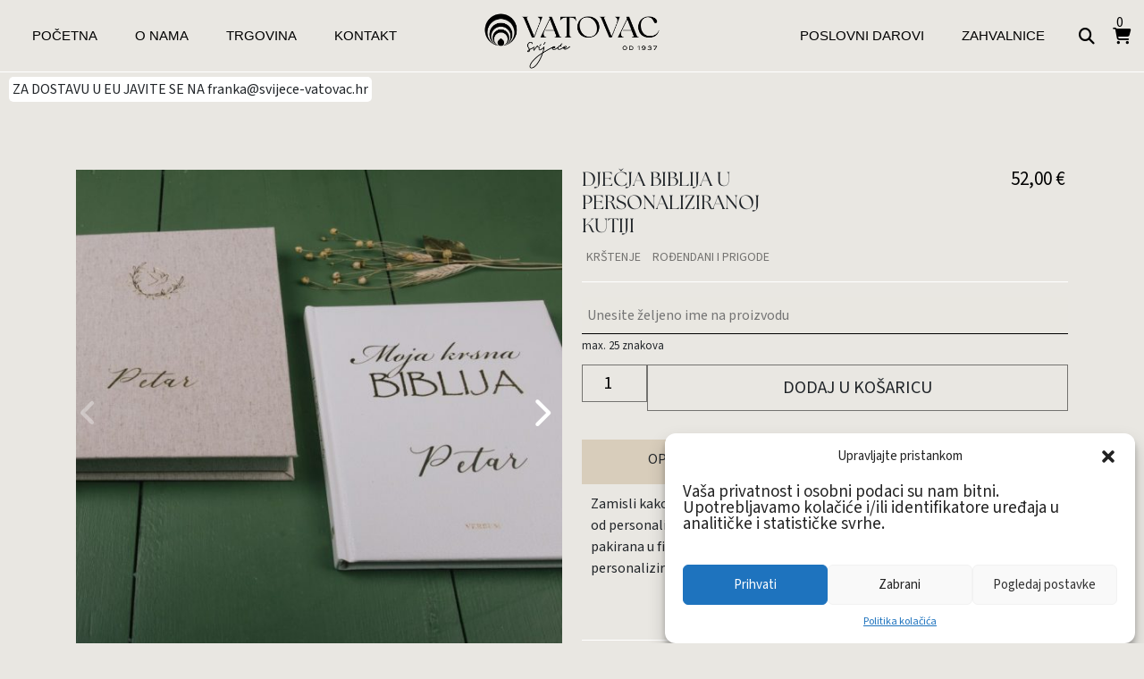

--- FILE ---
content_type: text/html; charset=UTF-8
request_url: https://svijece-vatovac.hr/proizvod/djecja-biblija-u-personaliziranoj-kutiji/
body_size: 29678
content:
<!DOCTYPE html>
<html xmlns="http://www.w3.org/1999/xhtml" lang="hr">
<head>
    <meta charset="UTF-8">
    <meta name="viewport" content="width=device-width, initial-scale=1.0">
    <title>DJEČJA BIBLIJA U PERSONALIZIRANOJ KUTIJI | Svijeće Vatovac</title>
    <link rel="shortcut icon" href="https://svijece-vatovac.hr/wp-content/themes/cv-shop/assets/images/logo-vatra.svg" />
    <link rel="pingback" href="https://svijece-vatovac.hr/xmlrpc.php" />
    <!-- Google tag (gtag.js) Consent Mode snippet added by Site Kit -->
<script id='google_gtagjs-js-consent-mode'>
window.dataLayer = window.dataLayer || [];function gtag(){dataLayer.push(arguments);}
gtag('consent', 'default', {"ad_personalization":"denied","ad_storage":"denied","ad_user_data":"denied","analytics_storage":"denied","region":["AT","BE","BG","CY","CZ","DE","DK","EE","ES","FI","FR","GB","GR","HR","HU","IE","IS","IT","LI","LT","LU","LV","MT","NL","NO","PL","PT","RO","SE","SI","SK"],"wait_for_update":500});
window._googlesitekitConsentCategoryMap = {"statistics":["analytics_storage"],"marketing":["ad_storage","ad_user_data","ad_personalization"]};
( function () {
	document.addEventListener(
		'wp_listen_for_consent_change',
		function ( event ) {
			if ( event.detail ) {
				var consentParameters = {};
				var hasConsentParameters = false;
				for ( var category in event.detail ) {
					if ( window._googlesitekitConsentCategoryMap[ category ] ) {
						var status = event.detail[ category ];
						var mappedStatus =
							status === 'allow' ? 'granted' : 'denied';
						var parameters =
							window._googlesitekitConsentCategoryMap[ category ];
						for ( var i = 0; i < parameters.length; i++ ) {
							consentParameters[ parameters[ i ] ] = mappedStatus;
						}
						hasConsentParameters = !! parameters.length;
					}
				}
				if ( hasConsentParameters ) {
					gtag( 'consent', 'update', consentParameters );
				}
			}
		}
	);

	function updateGrantedConsent() {
		if ( ! ( window.wp_consent_type || window.wp_fallback_consent_type ) ) {
			return;
		}
		var consentParameters = {};
		var hasConsentParameters = false;
		for ( var category in window._googlesitekitConsentCategoryMap ) {
			if ( window.wp_has_consent && window.wp_has_consent( category ) ) {
				var parameters =
					window._googlesitekitConsentCategoryMap[ category ];
				for ( var i = 0; i < parameters.length; i++ ) {
					consentParameters[ parameters[ i ] ] = 'granted';
				}
				hasConsentParameters =
					hasConsentParameters || !! parameters.length;
			}
		}
		if ( hasConsentParameters ) {
			gtag( 'consent', 'update', consentParameters );
		}
	}
	document.addEventListener(
		'wp_consent_type_defined',
		updateGrantedConsent
	);
	document.addEventListener( 'DOMContentLoaded', function () {
		if ( ! window.waitfor_consent_hook ) {
			updateGrantedConsent();
		}
	} );
} )();
</script>
<!-- End Google tag (gtag.js) Consent Mode snippet added by Site Kit -->
			
<!-- The SEO Framework by Sybre Waaijer -->
<meta name="robots" content="max-snippet:-1,max-image-preview:large,max-video-preview:-1" />
<link rel="canonical" href="https://svijece-vatovac.hr/proizvod/djecja-biblija-u-personaliziranoj-kutiji/" />
<meta name="description" content="Zamisli kako je dirljivo primiti ovakav dar&hellip; Postoji li prikladniji znak pažnje od personalizirane Biblije koja upotpunjuje sakrament kr&scaron;tenja." />
<meta property="og:type" content="product" />
<meta property="og:locale" content="hr_HR" />
<meta property="og:site_name" content="Svijeće Vatovac" />
<meta property="og:title" content="DJEČJA BIBLIJA U PERSONALIZIRANOJ KUTIJI" />
<meta property="og:description" content="Zamisli kako je dirljivo primiti ovakav dar&hellip; Postoji li prikladniji znak pažnje od personalizirane Biblije koja upotpunjuje sakrament kr&scaron;tenja. Dodatno je pakirana u finu ručno izrađenu kutiju&#8230;" />
<meta property="og:url" content="https://svijece-vatovac.hr/proizvod/djecja-biblija-u-personaliziranoj-kutiji/" />
<meta property="og:image" content="https://svijece-vatovac.hr/wp-content/uploads/2023/12/biblija-u-kutiji-6.jpg" />
<meta property="og:image:width" content="1280" />
<meta property="og:image:height" content="951" />
<meta property="article:published_time" content="2023-03-07T13:09:41+00:00" />
<meta property="article:modified_time" content="2025-08-14T18:56:38+00:00" />
<meta name="twitter:card" content="summary_large_image" />
<meta name="twitter:title" content="DJEČJA BIBLIJA U PERSONALIZIRANOJ KUTIJI" />
<meta name="twitter:description" content="Zamisli kako je dirljivo primiti ovakav dar&hellip; Postoji li prikladniji znak pažnje od personalizirane Biblije koja upotpunjuje sakrament kr&scaron;tenja. Dodatno je pakirana u finu ručno izrađenu kutiju&#8230;" />
<meta name="twitter:image" content="https://svijece-vatovac.hr/wp-content/uploads/2023/12/biblija-u-kutiji-6.jpg" />
<script type="application/ld+json">{"@context":"https://schema.org","@graph":[{"@type":"WebSite","@id":"https://svijece-vatovac.hr/#/schema/WebSite","url":"https://svijece-vatovac.hr/","name":"Svijeće Vatovac","inLanguage":"hr","potentialAction":{"@type":"SearchAction","target":{"@type":"EntryPoint","urlTemplate":"https://svijece-vatovac.hr/search/{search_term_string}/"},"query-input":"required name=search_term_string"},"publisher":{"@type":"Organization","@id":"https://svijece-vatovac.hr/#/schema/Organization","name":"Svijeće Vatovac","url":"https://svijece-vatovac.hr/"}},{"@type":"WebPage","@id":"https://svijece-vatovac.hr/proizvod/djecja-biblija-u-personaliziranoj-kutiji/","url":"https://svijece-vatovac.hr/proizvod/djecja-biblija-u-personaliziranoj-kutiji/","name":"DJEČJA BIBLIJA U PERSONALIZIRANOJ KUTIJI | Svijeće Vatovac","description":"Zamisli kako je dirljivo primiti ovakav dar&hellip; Postoji li prikladniji znak pažnje od personalizirane Biblije koja upotpunjuje sakrament kr&scaron;tenja.","inLanguage":"hr","isPartOf":{"@id":"https://svijece-vatovac.hr/#/schema/WebSite"},"breadcrumb":{"@type":"BreadcrumbList","@id":"https://svijece-vatovac.hr/#/schema/BreadcrumbList","itemListElement":[{"@type":"ListItem","position":1,"item":"https://svijece-vatovac.hr/","name":"Svijeće Vatovac"},{"@type":"ListItem","position":2,"item":"https://svijece-vatovac.hr/shop/","name":"Trgovina"},{"@type":"ListItem","position":3,"item":"https://svijece-vatovac.hr/kategorija-proizvoda/rodendani-i-prigode/","name":"Kategorija: ROĐENDANI I PRIGODE"},{"@type":"ListItem","position":4,"name":"DJEČJA BIBLIJA U PERSONALIZIRANOJ KUTIJI"}]},"potentialAction":{"@type":"ReadAction","target":"https://svijece-vatovac.hr/proizvod/djecja-biblija-u-personaliziranoj-kutiji/"},"datePublished":"2023-03-07T13:09:41+00:00","dateModified":"2025-08-14T18:56:38+00:00"}]}</script>
<!-- / The SEO Framework by Sybre Waaijer | 8.89ms meta | 3.09ms boot -->

<link rel='dns-prefetch' href='//cdnjs.cloudflare.com' />
<link rel='dns-prefetch' href='//www.googletagmanager.com' />
<link rel="alternate" type="application/rss+xml" title="Svijeće Vatovac &raquo; DJEČJA BIBLIJA U PERSONALIZIRANOJ KUTIJI Kanal komentara" href="https://svijece-vatovac.hr/proizvod/djecja-biblija-u-personaliziranoj-kutiji/feed/" />
<link rel="alternate" title="oEmbed (JSON)" type="application/json+oembed" href="https://svijece-vatovac.hr/wp-json/oembed/1.0/embed?url=https%3A%2F%2Fsvijece-vatovac.hr%2Fproizvod%2Fdjecja-biblija-u-personaliziranoj-kutiji%2F" />
<link rel="alternate" title="oEmbed (XML)" type="text/xml+oembed" href="https://svijece-vatovac.hr/wp-json/oembed/1.0/embed?url=https%3A%2F%2Fsvijece-vatovac.hr%2Fproizvod%2Fdjecja-biblija-u-personaliziranoj-kutiji%2F&#038;format=xml" />
<style id='wp-img-auto-sizes-contain-inline-css' type='text/css'>
img:is([sizes=auto i],[sizes^="auto," i]){contain-intrinsic-size:3000px 1500px}
/*# sourceURL=wp-img-auto-sizes-contain-inline-css */
</style>
<link rel='stylesheet' id='sbi_styles-css' href='https://svijece-vatovac.hr/wp-content/plugins/instagram-feed/css/sbi-styles.min.css?ver=6.6.1' type='text/css' media='all' />
<style id='wp-emoji-styles-inline-css' type='text/css'>

	img.wp-smiley, img.emoji {
		display: inline !important;
		border: none !important;
		box-shadow: none !important;
		height: 1em !important;
		width: 1em !important;
		margin: 0 0.07em !important;
		vertical-align: -0.1em !important;
		background: none !important;
		padding: 0 !important;
	}
/*# sourceURL=wp-emoji-styles-inline-css */
</style>
<style id='wp-block-library-inline-css' type='text/css'>
:root{--wp-block-synced-color:#7a00df;--wp-block-synced-color--rgb:122,0,223;--wp-bound-block-color:var(--wp-block-synced-color);--wp-editor-canvas-background:#ddd;--wp-admin-theme-color:#007cba;--wp-admin-theme-color--rgb:0,124,186;--wp-admin-theme-color-darker-10:#006ba1;--wp-admin-theme-color-darker-10--rgb:0,107,160.5;--wp-admin-theme-color-darker-20:#005a87;--wp-admin-theme-color-darker-20--rgb:0,90,135;--wp-admin-border-width-focus:2px}@media (min-resolution:192dpi){:root{--wp-admin-border-width-focus:1.5px}}.wp-element-button{cursor:pointer}:root .has-very-light-gray-background-color{background-color:#eee}:root .has-very-dark-gray-background-color{background-color:#313131}:root .has-very-light-gray-color{color:#eee}:root .has-very-dark-gray-color{color:#313131}:root .has-vivid-green-cyan-to-vivid-cyan-blue-gradient-background{background:linear-gradient(135deg,#00d084,#0693e3)}:root .has-purple-crush-gradient-background{background:linear-gradient(135deg,#34e2e4,#4721fb 50%,#ab1dfe)}:root .has-hazy-dawn-gradient-background{background:linear-gradient(135deg,#faaca8,#dad0ec)}:root .has-subdued-olive-gradient-background{background:linear-gradient(135deg,#fafae1,#67a671)}:root .has-atomic-cream-gradient-background{background:linear-gradient(135deg,#fdd79a,#004a59)}:root .has-nightshade-gradient-background{background:linear-gradient(135deg,#330968,#31cdcf)}:root .has-midnight-gradient-background{background:linear-gradient(135deg,#020381,#2874fc)}:root{--wp--preset--font-size--normal:16px;--wp--preset--font-size--huge:42px}.has-regular-font-size{font-size:1em}.has-larger-font-size{font-size:2.625em}.has-normal-font-size{font-size:var(--wp--preset--font-size--normal)}.has-huge-font-size{font-size:var(--wp--preset--font-size--huge)}.has-text-align-center{text-align:center}.has-text-align-left{text-align:left}.has-text-align-right{text-align:right}.has-fit-text{white-space:nowrap!important}#end-resizable-editor-section{display:none}.aligncenter{clear:both}.items-justified-left{justify-content:flex-start}.items-justified-center{justify-content:center}.items-justified-right{justify-content:flex-end}.items-justified-space-between{justify-content:space-between}.screen-reader-text{border:0;clip-path:inset(50%);height:1px;margin:-1px;overflow:hidden;padding:0;position:absolute;width:1px;word-wrap:normal!important}.screen-reader-text:focus{background-color:#ddd;clip-path:none;color:#444;display:block;font-size:1em;height:auto;left:5px;line-height:normal;padding:15px 23px 14px;text-decoration:none;top:5px;width:auto;z-index:100000}html :where(.has-border-color){border-style:solid}html :where([style*=border-top-color]){border-top-style:solid}html :where([style*=border-right-color]){border-right-style:solid}html :where([style*=border-bottom-color]){border-bottom-style:solid}html :where([style*=border-left-color]){border-left-style:solid}html :where([style*=border-width]){border-style:solid}html :where([style*=border-top-width]){border-top-style:solid}html :where([style*=border-right-width]){border-right-style:solid}html :where([style*=border-bottom-width]){border-bottom-style:solid}html :where([style*=border-left-width]){border-left-style:solid}html :where(img[class*=wp-image-]){height:auto;max-width:100%}:where(figure){margin:0 0 1em}html :where(.is-position-sticky){--wp-admin--admin-bar--position-offset:var(--wp-admin--admin-bar--height,0px)}@media screen and (max-width:600px){html :where(.is-position-sticky){--wp-admin--admin-bar--position-offset:0px}}

/*# sourceURL=wp-block-library-inline-css */
</style><link rel='stylesheet' id='wc-blocks-style-css' href='https://svijece-vatovac.hr/wp-content/plugins/woocommerce/assets/client/blocks/wc-blocks.css?ver=wc-8.8.6' type='text/css' media='all' />
<style id='global-styles-inline-css' type='text/css'>
:root{--wp--preset--aspect-ratio--square: 1;--wp--preset--aspect-ratio--4-3: 4/3;--wp--preset--aspect-ratio--3-4: 3/4;--wp--preset--aspect-ratio--3-2: 3/2;--wp--preset--aspect-ratio--2-3: 2/3;--wp--preset--aspect-ratio--16-9: 16/9;--wp--preset--aspect-ratio--9-16: 9/16;--wp--preset--color--black: #000000;--wp--preset--color--cyan-bluish-gray: #abb8c3;--wp--preset--color--white: #ffffff;--wp--preset--color--pale-pink: #f78da7;--wp--preset--color--vivid-red: #cf2e2e;--wp--preset--color--luminous-vivid-orange: #ff6900;--wp--preset--color--luminous-vivid-amber: #fcb900;--wp--preset--color--light-green-cyan: #7bdcb5;--wp--preset--color--vivid-green-cyan: #00d084;--wp--preset--color--pale-cyan-blue: #8ed1fc;--wp--preset--color--vivid-cyan-blue: #0693e3;--wp--preset--color--vivid-purple: #9b51e0;--wp--preset--gradient--vivid-cyan-blue-to-vivid-purple: linear-gradient(135deg,rgb(6,147,227) 0%,rgb(155,81,224) 100%);--wp--preset--gradient--light-green-cyan-to-vivid-green-cyan: linear-gradient(135deg,rgb(122,220,180) 0%,rgb(0,208,130) 100%);--wp--preset--gradient--luminous-vivid-amber-to-luminous-vivid-orange: linear-gradient(135deg,rgb(252,185,0) 0%,rgb(255,105,0) 100%);--wp--preset--gradient--luminous-vivid-orange-to-vivid-red: linear-gradient(135deg,rgb(255,105,0) 0%,rgb(207,46,46) 100%);--wp--preset--gradient--very-light-gray-to-cyan-bluish-gray: linear-gradient(135deg,rgb(238,238,238) 0%,rgb(169,184,195) 100%);--wp--preset--gradient--cool-to-warm-spectrum: linear-gradient(135deg,rgb(74,234,220) 0%,rgb(151,120,209) 20%,rgb(207,42,186) 40%,rgb(238,44,130) 60%,rgb(251,105,98) 80%,rgb(254,248,76) 100%);--wp--preset--gradient--blush-light-purple: linear-gradient(135deg,rgb(255,206,236) 0%,rgb(152,150,240) 100%);--wp--preset--gradient--blush-bordeaux: linear-gradient(135deg,rgb(254,205,165) 0%,rgb(254,45,45) 50%,rgb(107,0,62) 100%);--wp--preset--gradient--luminous-dusk: linear-gradient(135deg,rgb(255,203,112) 0%,rgb(199,81,192) 50%,rgb(65,88,208) 100%);--wp--preset--gradient--pale-ocean: linear-gradient(135deg,rgb(255,245,203) 0%,rgb(182,227,212) 50%,rgb(51,167,181) 100%);--wp--preset--gradient--electric-grass: linear-gradient(135deg,rgb(202,248,128) 0%,rgb(113,206,126) 100%);--wp--preset--gradient--midnight: linear-gradient(135deg,rgb(2,3,129) 0%,rgb(40,116,252) 100%);--wp--preset--font-size--small: 13px;--wp--preset--font-size--medium: 20px;--wp--preset--font-size--large: 36px;--wp--preset--font-size--x-large: 42px;--wp--preset--spacing--20: 0.44rem;--wp--preset--spacing--30: 0.67rem;--wp--preset--spacing--40: 1rem;--wp--preset--spacing--50: 1.5rem;--wp--preset--spacing--60: 2.25rem;--wp--preset--spacing--70: 3.38rem;--wp--preset--spacing--80: 5.06rem;--wp--preset--shadow--natural: 6px 6px 9px rgba(0, 0, 0, 0.2);--wp--preset--shadow--deep: 12px 12px 50px rgba(0, 0, 0, 0.4);--wp--preset--shadow--sharp: 6px 6px 0px rgba(0, 0, 0, 0.2);--wp--preset--shadow--outlined: 6px 6px 0px -3px rgb(255, 255, 255), 6px 6px rgb(0, 0, 0);--wp--preset--shadow--crisp: 6px 6px 0px rgb(0, 0, 0);}:where(.is-layout-flex){gap: 0.5em;}:where(.is-layout-grid){gap: 0.5em;}body .is-layout-flex{display: flex;}.is-layout-flex{flex-wrap: wrap;align-items: center;}.is-layout-flex > :is(*, div){margin: 0;}body .is-layout-grid{display: grid;}.is-layout-grid > :is(*, div){margin: 0;}:where(.wp-block-columns.is-layout-flex){gap: 2em;}:where(.wp-block-columns.is-layout-grid){gap: 2em;}:where(.wp-block-post-template.is-layout-flex){gap: 1.25em;}:where(.wp-block-post-template.is-layout-grid){gap: 1.25em;}.has-black-color{color: var(--wp--preset--color--black) !important;}.has-cyan-bluish-gray-color{color: var(--wp--preset--color--cyan-bluish-gray) !important;}.has-white-color{color: var(--wp--preset--color--white) !important;}.has-pale-pink-color{color: var(--wp--preset--color--pale-pink) !important;}.has-vivid-red-color{color: var(--wp--preset--color--vivid-red) !important;}.has-luminous-vivid-orange-color{color: var(--wp--preset--color--luminous-vivid-orange) !important;}.has-luminous-vivid-amber-color{color: var(--wp--preset--color--luminous-vivid-amber) !important;}.has-light-green-cyan-color{color: var(--wp--preset--color--light-green-cyan) !important;}.has-vivid-green-cyan-color{color: var(--wp--preset--color--vivid-green-cyan) !important;}.has-pale-cyan-blue-color{color: var(--wp--preset--color--pale-cyan-blue) !important;}.has-vivid-cyan-blue-color{color: var(--wp--preset--color--vivid-cyan-blue) !important;}.has-vivid-purple-color{color: var(--wp--preset--color--vivid-purple) !important;}.has-black-background-color{background-color: var(--wp--preset--color--black) !important;}.has-cyan-bluish-gray-background-color{background-color: var(--wp--preset--color--cyan-bluish-gray) !important;}.has-white-background-color{background-color: var(--wp--preset--color--white) !important;}.has-pale-pink-background-color{background-color: var(--wp--preset--color--pale-pink) !important;}.has-vivid-red-background-color{background-color: var(--wp--preset--color--vivid-red) !important;}.has-luminous-vivid-orange-background-color{background-color: var(--wp--preset--color--luminous-vivid-orange) !important;}.has-luminous-vivid-amber-background-color{background-color: var(--wp--preset--color--luminous-vivid-amber) !important;}.has-light-green-cyan-background-color{background-color: var(--wp--preset--color--light-green-cyan) !important;}.has-vivid-green-cyan-background-color{background-color: var(--wp--preset--color--vivid-green-cyan) !important;}.has-pale-cyan-blue-background-color{background-color: var(--wp--preset--color--pale-cyan-blue) !important;}.has-vivid-cyan-blue-background-color{background-color: var(--wp--preset--color--vivid-cyan-blue) !important;}.has-vivid-purple-background-color{background-color: var(--wp--preset--color--vivid-purple) !important;}.has-black-border-color{border-color: var(--wp--preset--color--black) !important;}.has-cyan-bluish-gray-border-color{border-color: var(--wp--preset--color--cyan-bluish-gray) !important;}.has-white-border-color{border-color: var(--wp--preset--color--white) !important;}.has-pale-pink-border-color{border-color: var(--wp--preset--color--pale-pink) !important;}.has-vivid-red-border-color{border-color: var(--wp--preset--color--vivid-red) !important;}.has-luminous-vivid-orange-border-color{border-color: var(--wp--preset--color--luminous-vivid-orange) !important;}.has-luminous-vivid-amber-border-color{border-color: var(--wp--preset--color--luminous-vivid-amber) !important;}.has-light-green-cyan-border-color{border-color: var(--wp--preset--color--light-green-cyan) !important;}.has-vivid-green-cyan-border-color{border-color: var(--wp--preset--color--vivid-green-cyan) !important;}.has-pale-cyan-blue-border-color{border-color: var(--wp--preset--color--pale-cyan-blue) !important;}.has-vivid-cyan-blue-border-color{border-color: var(--wp--preset--color--vivid-cyan-blue) !important;}.has-vivid-purple-border-color{border-color: var(--wp--preset--color--vivid-purple) !important;}.has-vivid-cyan-blue-to-vivid-purple-gradient-background{background: var(--wp--preset--gradient--vivid-cyan-blue-to-vivid-purple) !important;}.has-light-green-cyan-to-vivid-green-cyan-gradient-background{background: var(--wp--preset--gradient--light-green-cyan-to-vivid-green-cyan) !important;}.has-luminous-vivid-amber-to-luminous-vivid-orange-gradient-background{background: var(--wp--preset--gradient--luminous-vivid-amber-to-luminous-vivid-orange) !important;}.has-luminous-vivid-orange-to-vivid-red-gradient-background{background: var(--wp--preset--gradient--luminous-vivid-orange-to-vivid-red) !important;}.has-very-light-gray-to-cyan-bluish-gray-gradient-background{background: var(--wp--preset--gradient--very-light-gray-to-cyan-bluish-gray) !important;}.has-cool-to-warm-spectrum-gradient-background{background: var(--wp--preset--gradient--cool-to-warm-spectrum) !important;}.has-blush-light-purple-gradient-background{background: var(--wp--preset--gradient--blush-light-purple) !important;}.has-blush-bordeaux-gradient-background{background: var(--wp--preset--gradient--blush-bordeaux) !important;}.has-luminous-dusk-gradient-background{background: var(--wp--preset--gradient--luminous-dusk) !important;}.has-pale-ocean-gradient-background{background: var(--wp--preset--gradient--pale-ocean) !important;}.has-electric-grass-gradient-background{background: var(--wp--preset--gradient--electric-grass) !important;}.has-midnight-gradient-background{background: var(--wp--preset--gradient--midnight) !important;}.has-small-font-size{font-size: var(--wp--preset--font-size--small) !important;}.has-medium-font-size{font-size: var(--wp--preset--font-size--medium) !important;}.has-large-font-size{font-size: var(--wp--preset--font-size--large) !important;}.has-x-large-font-size{font-size: var(--wp--preset--font-size--x-large) !important;}
/*# sourceURL=global-styles-inline-css */
</style>

<style id='classic-theme-styles-inline-css' type='text/css'>
/*! This file is auto-generated */
.wp-block-button__link{color:#fff;background-color:#32373c;border-radius:9999px;box-shadow:none;text-decoration:none;padding:calc(.667em + 2px) calc(1.333em + 2px);font-size:1.125em}.wp-block-file__button{background:#32373c;color:#fff;text-decoration:none}
/*# sourceURL=/wp-includes/css/classic-themes.min.css */
</style>
<link rel='stylesheet' id='contact-form-7-css' href='https://svijece-vatovac.hr/wp-content/plugins/contact-form-7/includes/css/styles.css?ver=6.0.5' type='text/css' media='all' />
<link rel='stylesheet' id='photoswipe-css' href='https://svijece-vatovac.hr/wp-content/plugins/woocommerce/assets/css/photoswipe/photoswipe.min.css?ver=8.8.6' type='text/css' media='all' />
<link rel='stylesheet' id='photoswipe-default-skin-css' href='https://svijece-vatovac.hr/wp-content/plugins/woocommerce/assets/css/photoswipe/default-skin/default-skin.min.css?ver=8.8.6' type='text/css' media='all' />
<link rel='stylesheet' id='woocommerce-layout-css' href='https://svijece-vatovac.hr/wp-content/plugins/woocommerce/assets/css/woocommerce-layout.css?ver=8.8.6' type='text/css' media='all' />
<link rel='stylesheet' id='woocommerce-smallscreen-css' href='https://svijece-vatovac.hr/wp-content/plugins/woocommerce/assets/css/woocommerce-smallscreen.css?ver=8.8.6' type='text/css' media='only screen and (max-width: 768px)' />
<link rel='stylesheet' id='woocommerce-general-css' href='https://svijece-vatovac.hr/wp-content/plugins/woocommerce/assets/css/woocommerce.css?ver=8.8.6' type='text/css' media='all' />
<style id='woocommerce-inline-inline-css' type='text/css'>
.woocommerce form .form-row .required { visibility: visible; }
/*# sourceURL=woocommerce-inline-inline-css */
</style>
<link rel='stylesheet' id='cmplz-general-css' href='https://svijece-vatovac.hr/wp-content/plugins/complianz-gdpr/assets/css/cookieblocker.min.css?ver=1743453073' type='text/css' media='all' />
<link rel='stylesheet' id='woo-variation-swatches-css' href='https://svijece-vatovac.hr/wp-content/plugins/woo-variation-swatches/assets/css/frontend.min.css?ver=1715069611' type='text/css' media='all' />
<style id='woo-variation-swatches-inline-css' type='text/css'>
:root {
--wvs-tick:url("data:image/svg+xml;utf8,%3Csvg filter='drop-shadow(0px 0px 2px rgb(0 0 0 / .8))' xmlns='http://www.w3.org/2000/svg'  viewBox='0 0 30 30'%3E%3Cpath fill='none' stroke='%23ffffff' stroke-linecap='round' stroke-linejoin='round' stroke-width='4' d='M4 16L11 23 27 7'/%3E%3C/svg%3E");

--wvs-cross:url("data:image/svg+xml;utf8,%3Csvg filter='drop-shadow(0px 0px 5px rgb(255 255 255 / .6))' xmlns='http://www.w3.org/2000/svg' width='72px' height='72px' viewBox='0 0 24 24'%3E%3Cpath fill='none' stroke='%23ff0000' stroke-linecap='round' stroke-width='0.6' d='M5 5L19 19M19 5L5 19'/%3E%3C/svg%3E");
--wvs-single-product-item-width:30px;
--wvs-single-product-item-height:30px;
--wvs-single-product-item-font-size:16px}
/*# sourceURL=woo-variation-swatches-inline-css */
</style>
<link rel='stylesheet' id='hint-css' href='https://svijece-vatovac.hr/wp-content/plugins/woo-fly-cart/assets/hint/hint.min.css?ver=6.9' type='text/css' media='all' />
<link rel='stylesheet' id='perfect-scrollbar-css' href='https://svijece-vatovac.hr/wp-content/plugins/woo-fly-cart/assets/perfect-scrollbar/css/perfect-scrollbar.min.css?ver=6.9' type='text/css' media='all' />
<link rel='stylesheet' id='perfect-scrollbar-wpc-css' href='https://svijece-vatovac.hr/wp-content/plugins/woo-fly-cart/assets/perfect-scrollbar/css/custom-theme.css?ver=6.9' type='text/css' media='all' />
<link rel='stylesheet' id='woofc-fonts-css' href='https://svijece-vatovac.hr/wp-content/plugins/woo-fly-cart/assets/css/fonts.css?ver=6.9' type='text/css' media='all' />
<link rel='stylesheet' id='woofc-frontend-css' href='https://svijece-vatovac.hr/wp-content/plugins/woo-fly-cart/assets/css/frontend.css?ver=5.6.4' type='text/css' media='all' />
<style id='woofc-frontend-inline-css' type='text/css'>
.woofc-area.woofc-style-01 .woofc-inner, .woofc-area.woofc-style-03 .woofc-inner, .woofc-area.woofc-style-02 .woofc-area-bot .woofc-action .woofc-action-inner > div a:hover, .woofc-area.woofc-style-04 .woofc-area-bot .woofc-action .woofc-action-inner > div a:hover {
                            background-color: #e9e7e2;
                        }

                        .woofc-area.woofc-style-01 .woofc-area-bot .woofc-action .woofc-action-inner > div a, .woofc-area.woofc-style-02 .woofc-area-bot .woofc-action .woofc-action-inner > div a, .woofc-area.woofc-style-03 .woofc-area-bot .woofc-action .woofc-action-inner > div a, .woofc-area.woofc-style-04 .woofc-area-bot .woofc-action .woofc-action-inner > div a {
                            outline: none;
                            color: #e9e7e2;
                        }

                        .woofc-area.woofc-style-02 .woofc-area-bot .woofc-action .woofc-action-inner > div a, .woofc-area.woofc-style-04 .woofc-area-bot .woofc-action .woofc-action-inner > div a {
                            border-color: #e9e7e2;
                        }

                        .woofc-area.woofc-style-05 .woofc-inner{
                            background-color: #e9e7e2;
                            background-image: url('');
                            background-size: cover;
                            background-position: center;
                            background-repeat: no-repeat;
                        }
                        
                        .woofc-count span {
                            background-color: #e9e7e2;
                        }
/*# sourceURL=woofc-frontend-inline-css */
</style>
<link rel='stylesheet' id='bootstrap-css' href='https://svijece-vatovac.hr/wp-content/themes/cv-shop/assets/lib/bootstrap/css/bootstrap.min.css?ver=1702126769' type='text/css' media='all' />
<link rel='stylesheet' id='swiper-slider-css' href='https://svijece-vatovac.hr/wp-content/themes/cv-shop/assets/lib/swiper-slider/swiper-bundle.min.css?ver=1702126769' type='text/css' media='all' />
<link rel='stylesheet' id='fawesome-css' href='https://svijece-vatovac.hr/wp-content/themes/cv-shop/assets/lib/fontawesome/css/all.min.css?ver=1702126769' type='text/css' media='all' />
<link rel='stylesheet' id='cv-style-css' href='https://svijece-vatovac.hr/wp-content/themes/cv-shop/assets/css/style.css?ver=1740084710' type='text/css' media='all' />
<link rel='stylesheet' id='cv-shop-style-css' href='https://svijece-vatovac.hr/wp-content/themes/cv-shop/assets/css/woo.css?ver=1743518851' type='text/css' media='all' />
<link rel='stylesheet' id='fancybox-css-css' href='https://cdnjs.cloudflare.com/ajax/libs/fancybox/3.5.7/jquery.fancybox.min.css?ver=6.9' type='text/css' media='all' />
<script type="text/javascript" id="jquery-core-js-extra">
/* <![CDATA[ */
var ajax_object = {"ajax_url":"https://svijece-vatovac.hr/wp-admin/admin-ajax.php"};
//# sourceURL=jquery-core-js-extra
/* ]]> */
</script>
<script type="text/javascript" src="https://svijece-vatovac.hr/wp-includes/js/jquery/jquery.min.js?ver=3.7.1" id="jquery-core-js"></script>
<script type="text/javascript" src="https://svijece-vatovac.hr/wp-includes/js/jquery/jquery-migrate.min.js?ver=3.4.1" id="jquery-migrate-js"></script>
<script type="text/javascript" src="https://svijece-vatovac.hr/wp-content/plugins/woocommerce/assets/js/jquery-blockui/jquery.blockUI.min.js?ver=2.7.0-wc.8.8.6" id="jquery-blockui-js" data-wp-strategy="defer"></script>
<script type="text/javascript" id="wc-add-to-cart-js-extra">
/* <![CDATA[ */
var wc_add_to_cart_params = {"ajax_url":"/wp-admin/admin-ajax.php","wc_ajax_url":"/?wc-ajax=%%endpoint%%","i18n_view_cart":"Vidi ko\u0161aricu","cart_url":"https://svijece-vatovac.hr/cart/","is_cart":"","cart_redirect_after_add":"no"};
//# sourceURL=wc-add-to-cart-js-extra
/* ]]> */
</script>
<script type="text/javascript" src="https://svijece-vatovac.hr/wp-content/plugins/woocommerce/assets/js/frontend/add-to-cart.min.js?ver=8.8.6" id="wc-add-to-cart-js" defer="defer" data-wp-strategy="defer"></script>
<script type="text/javascript" src="https://svijece-vatovac.hr/wp-content/plugins/woocommerce/assets/js/zoom/jquery.zoom.min.js?ver=1.7.21-wc.8.8.6" id="zoom-js" defer="defer" data-wp-strategy="defer"></script>
<script type="text/javascript" src="https://svijece-vatovac.hr/wp-content/plugins/woocommerce/assets/js/flexslider/jquery.flexslider.min.js?ver=2.7.2-wc.8.8.6" id="flexslider-js" defer="defer" data-wp-strategy="defer"></script>
<script type="text/javascript" src="https://svijece-vatovac.hr/wp-content/plugins/woocommerce/assets/js/photoswipe/photoswipe.min.js?ver=4.1.1-wc.8.8.6" id="photoswipe-js" defer="defer" data-wp-strategy="defer"></script>
<script type="text/javascript" src="https://svijece-vatovac.hr/wp-content/plugins/woocommerce/assets/js/photoswipe/photoswipe-ui-default.min.js?ver=4.1.1-wc.8.8.6" id="photoswipe-ui-default-js" defer="defer" data-wp-strategy="defer"></script>
<script type="text/javascript" id="wc-single-product-js-extra">
/* <![CDATA[ */
var wc_single_product_params = {"i18n_required_rating_text":"Molimo odaberite svoju ocjenu","review_rating_required":"yes","flexslider":{"rtl":false,"animation":"slide","smoothHeight":true,"directionNav":false,"controlNav":"thumbnails","slideshow":false,"animationSpeed":500,"animationLoop":false,"allowOneSlide":false},"zoom_enabled":"1","zoom_options":[],"photoswipe_enabled":"1","photoswipe_options":{"shareEl":false,"closeOnScroll":false,"history":false,"hideAnimationDuration":0,"showAnimationDuration":0},"flexslider_enabled":"1"};
//# sourceURL=wc-single-product-js-extra
/* ]]> */
</script>
<script type="text/javascript" src="https://svijece-vatovac.hr/wp-content/plugins/woocommerce/assets/js/frontend/single-product.min.js?ver=8.8.6" id="wc-single-product-js" defer="defer" data-wp-strategy="defer"></script>
<script type="text/javascript" src="https://svijece-vatovac.hr/wp-content/plugins/woocommerce/assets/js/js-cookie/js.cookie.min.js?ver=2.1.4-wc.8.8.6" id="js-cookie-js" data-wp-strategy="defer"></script>
<script type="text/javascript" id="woocommerce-js-extra">
/* <![CDATA[ */
var woocommerce_params = {"ajax_url":"/wp-admin/admin-ajax.php","wc_ajax_url":"/?wc-ajax=%%endpoint%%"};
//# sourceURL=woocommerce-js-extra
/* ]]> */
</script>
<script type="text/javascript" src="https://svijece-vatovac.hr/wp-content/plugins/woocommerce/assets/js/frontend/woocommerce.min.js?ver=8.8.6" id="woocommerce-js" defer="defer" data-wp-strategy="defer"></script>
<script type="text/javascript" src="https://svijece-vatovac.hr/wp-content/plugins/woocommerce-min-max-quantities/assets/js/frontend/validate.min.js?ver=4.1.3" id="wc-mmq-frontend-js"></script>

<!-- Google tag (gtag.js) snippet added by Site Kit -->

<!-- Google Analytics snippet added by Site Kit -->
<script type="text/javascript" src="https://www.googletagmanager.com/gtag/js?id=G-W6NXH4FQZW" id="google_gtagjs-js" async></script>
<script type="text/javascript" id="google_gtagjs-js-after">
/* <![CDATA[ */
window.dataLayer = window.dataLayer || [];function gtag(){dataLayer.push(arguments);}
gtag("set","linker",{"domains":["svijece-vatovac.hr"]});
gtag("js", new Date());
gtag("set", "developer_id.dZTNiMT", true);
gtag("config", "G-W6NXH4FQZW");
//# sourceURL=google_gtagjs-js-after
/* ]]> */
</script>

<!-- End Google tag (gtag.js) snippet added by Site Kit -->
<link rel="https://api.w.org/" href="https://svijece-vatovac.hr/wp-json/" /><link rel="alternate" title="JSON" type="application/json" href="https://svijece-vatovac.hr/wp-json/wp/v2/product/2142" /><link rel="EditURI" type="application/rsd+xml" title="RSD" href="https://svijece-vatovac.hr/xmlrpc.php?rsd" />
<meta name="generator" content="Site Kit by Google 1.126.0" />			<style>.cmplz-hidden {
					display: none !important;
				}</style>	<noscript><style>.woocommerce-product-gallery{ opacity: 1 !important; }</style></noscript>
			<style type="text/css" id="wp-custom-css">
			#vat_number{ 
display:none
}
.wc-block-components-shipping-rates-control__package, .wc-block-components-totals-footer-item-tax,.woofc-total{
	display:none !important;
}		</style>
		
    <script type="text/plain" data-service="acf-custom-maps" data-category="marketing" async data-cmplz-src="https://maps.googleapis.com/maps/api/js?key=AIzaSyDS09HR0Vj5PuRNyihM_0r2UF7cy9r4TSY&callback=console.debug&libraries=maps,marker&v=beta"></script>
    <link data-service="adobe-fonts" data-category="marketing" rel="stylesheet" data-href="https://use.typekit.net/jvr4jty.css?V=1.2">
    
        	<!-- Facebook Pixel Code -->
    <script type="text/plain" data-service="facebook" data-category="marketing">
    !function(f,b,e,v,n,t,s)
    {if(f.fbq)return;n=f.fbq=function(){n.callMethod?
    n.callMethod.apply(n,arguments):n.queue.push(arguments)};
    if(!f._fbq)f._fbq=n;n.push=n;n.loaded=!0;n.version='2.0';
    n.queue=[];t=b.createElement(e);t.async=!0;
    t.src=v;s=b.getElementsByTagName(e)[0];
    s.parentNode.insertBefore(t,s)}(window, document,'script',
    'https://connect.facebook.net/en_US/fbevents.js');
    fbq('init', '819841085161116');
    fbq('track', 'PageView');
    </script>
    <noscript><img height="1" width="1" style="display:none"
    src="https://www.facebook.com/tr?id=819841085161116&ev=PageView&noscript=1"
    /></noscript>
    <!-- End Facebook Pixel Code -->


<link rel='stylesheet' id='woocommercebulkdiscount-style-css' href='https://svijece-vatovac.hr/wp-content/plugins/woocommerce-bulk-discount/css/style.css?ver=6.9' type='text/css' media='all' />
</head>
<body data-cmplz=1 class="wp-singular product-template-default single single-product postid-2142 wp-theme-cv-shop theme-cv-shop woocommerce woocommerce-page woocommerce-no-js woo-variation-swatches wvs-behavior-blur wvs-theme-cv-shop wvs-mobile wvs-show-label">
    <header>
        <div class="container-fluid header-nochange" id="main-menu-container">
            <div class="menu-toggle">
                <span class="bar"></span>
                <span class="bar"></span>
                <span class="bar"></span>
            </div>

            <nav id="gm" class="mobile-menu">
            <nav class="menu-glavni-container"><ul id="glavni" class="menu"><li id="menu-item-965" class="menu-item menu-item-type-post_type menu-item-object-page menu-item-home menu-item-965"><a href="https://svijece-vatovac.hr/">Početna</a></li>
<li id="menu-item-968" class="menu-item menu-item-type-post_type menu-item-object-page menu-item-968"><a href="https://svijece-vatovac.hr/o-nama/">O nama</a></li>
<li id="menu-item-969" class="menu-item menu-item-type-post_type menu-item-object-page menu-item-has-children current_page_parent menu-item-969"><a href="https://svijece-vatovac.hr/shop/">Trgovina</a>
<ul class="sub-menu">
	<li id="menu-item-1063" class="menu-item menu-item-type-taxonomy menu-item-object-product_cat current-product-ancestor current-menu-parent current-product-parent menu-item-has-children menu-item-1063"><a href="https://svijece-vatovac.hr/kategorija-proizvoda/krstenje/">KRŠTENJE</a>
	<ul class="sub-menu">
		<li id="menu-item-3352" class="menu-item menu-item-type-taxonomy menu-item-object-product_cat menu-item-3352"><a href="https://svijece-vatovac.hr/kategorija-proizvoda/krstenje/zahvalnice/">Zahvalnice</a></li>
	</ul>
</li>
	<li id="menu-item-1062" class="menu-item menu-item-type-taxonomy menu-item-object-product_cat menu-item-1062"><a href="https://svijece-vatovac.hr/kategorija-proizvoda/kolekcija-zlato-maleno/">KOLEKCIJA &#8220;ZLATO MALENO&#8221;</a></li>
	<li id="menu-item-1066" class="menu-item menu-item-type-taxonomy menu-item-object-product_cat menu-item-1066"><a href="https://svijece-vatovac.hr/kategorija-proizvoda/vjencanje/">VJENČANJE</a></li>
	<li id="menu-item-1061" class="menu-item menu-item-type-taxonomy menu-item-object-product_cat menu-item-1061"><a href="https://svijece-vatovac.hr/kategorija-proizvoda/kolekcija-home/">KOLEKCIJA &#8220;HOME&#8221;</a></li>
	<li id="menu-item-1060" class="menu-item menu-item-type-taxonomy menu-item-object-product_cat menu-item-1060"><a href="https://svijece-vatovac.hr/kategorija-proizvoda/bozic/">BOŽIĆ</a></li>
	<li id="menu-item-1065" class="menu-item menu-item-type-taxonomy menu-item-object-product_cat current-product-ancestor current-menu-parent current-product-parent menu-item-1065"><a href="https://svijece-vatovac.hr/kategorija-proizvoda/rodendani-i-prigode/">ROĐENDANI I PRIGODE</a></li>
	<li id="menu-item-1064" class="menu-item menu-item-type-taxonomy menu-item-object-product_cat menu-item-1064"><a href="https://svijece-vatovac.hr/kategorija-proizvoda/pricest-i-krizma/">PRIČEST I KRIZMA</a></li>
</ul>
</li>
<li id="menu-item-1339" class="menu-item menu-item-type-custom menu-item-object-custom menu-item-1339"><a href="https://svijece-vatovac.hr/?c=1#contact">Kontakt</a></li>
</ul></nav>            
            
            <nav class="menu-glavni-desni-container"><ul id="glavni-desni" class="menu"><li id="menu-item-1026" class="menu-item menu-item-type-post_type menu-item-object-page menu-item-1026"><a href="https://svijece-vatovac.hr/poslovni-darovi/">Poslovni darovi</a></li>
<li id="menu-item-1027" class="menu-item menu-item-type-post_type menu-item-object-page menu-item-1027"><a href="https://svijece-vatovac.hr/zahvalnice-za-vjencanje/">Zahvalnice</a></li>
</ul></nav>            </nav>
            <a href="https://svijece-vatovac.hr" id="logo">
                <img src="https://svijece-vatovac.hr/wp-content/themes/cv-shop/assets/images/logo.png" alt="">
            </a>
            <div class="side-icons">
                <a href="#" class="search-btn" id="search-button">
                    <i class="fas fa-search"></i>
                </a>
                <div class="search-popup" id="search-popup">
                    <form role="search" method="get" class="woocommerce-product-search" action="https://svijece-vatovac.hr/" style="width:80%">
                        <input type="text" id="s" name="s" value="" placeholder="Pretražite proizvode...">
                        <input type="hidden" name="post_type" value="product">
                        <a href="#" class="close-btn" id="close-button">
                            <i class="fas fa-times"></i>
                        </a>
                    </form>
                </div>
                <a href="https://svijece-vatovac.hr/cart/" class="cart-btn">
                    <i class="fas fa-shopping-cart"></i>
                    <span class="cart-number">...</span>
                </a>
            </div>
        </div>
                <div class="catalog-mode-notice">
            ZA DOSTAVU U EU JAVITE SE NA franka@svijece-vatovac.hr        </div>
            </header> <main class="bg-light">
    
        <div style="height:70px"></div>
        
    
<!--    
<div class="container">
    
    <div class="breadcrumbs">
        <hr>
        <a href="https://svijece-vatovac.hr">Početna</a>
        <span>></span>
        <a href="https://svijece-vatovac.hr/shop">Shop</a>
        <span>></span>
        <span>DJEČJA BIBLIJA U PERSONALIZIRANOJ KUTIJI</span>
        <hr>
    </div>
    
</div>
-->
                
            <div class="woocommerce">
                <div class="woocommerce-notices-wrapper"></div><div class="grid-box container">
<div id="product-2142" class="product type-product post-2142 status-publish first instock product_cat-krstenje product_cat-rodendani-i-prigode has-post-thumbnail featured taxable shipping-taxable purchasable product-type-simple">
    
    <div class="sliders">
                <div class="swiper first-slider product-single">
                    <div class="swiper-scrollbar"></div>
                    <div class="swiper-wrapper">
                        <div class="swiper-slide"><a href="https://svijece-vatovac.hr/wp-content/uploads/2023/12/biblija-u-kutiji-6-525x750.jpg" data-fancybox="gallery_2142" data-caption="DJEČJA BIBLIJA U PERSONALIZIRANOJ KUTIJI"><img src="https://svijece-vatovac.hr/wp-content/uploads/2023/12/biblija-u-kutiji-6-525x750.jpg" /></a></div><div class="swiper-slide"><a href="https://svijece-vatovac.hr/wp-content/uploads/2023/12/biblija-u-kutiji-1-525x750.jpg" data-fancybox="gallery_2142" data-caption="DJEČJA BIBLIJA U PERSONALIZIRANOJ KUTIJI"><img src="https://svijece-vatovac.hr/wp-content/uploads/2023/12/biblija-u-kutiji-1-525x750.jpg" /></a></div>
                                    <div class="swiper-slide"><a href="https://svijece-vatovac.hr/wp-content/uploads/2023/12/biblija-u-kutiji-10-525x750.jpg" data-fancybox="gallery_2142" data-caption="DJEČJA BIBLIJA U PERSONALIZIRANOJ KUTIJI"><img src="https://svijece-vatovac.hr/wp-content/uploads/2023/12/biblija-u-kutiji-10-525x750.jpg" /></a></div>
                                    <div class="swiper-slide"><a href="https://svijece-vatovac.hr/wp-content/uploads/2023/12/biblija-u-kutiji-7-525x750.jpg" data-fancybox="gallery_2142" data-caption="DJEČJA BIBLIJA U PERSONALIZIRANOJ KUTIJI"><img src="https://svijece-vatovac.hr/wp-content/uploads/2023/12/biblija-u-kutiji-7-525x750.jpg" /></a></div>
                                    <div class="swiper-slide"><a href="https://svijece-vatovac.hr/wp-content/uploads/2023/12/biblija-u-kutiji-9-525x750.jpg" data-fancybox="gallery_2142" data-caption="DJEČJA BIBLIJA U PERSONALIZIRANOJ KUTIJI"><img src="https://svijece-vatovac.hr/wp-content/uploads/2023/12/biblija-u-kutiji-9-525x750.jpg" /></a></div>
                                    <div class="swiper-slide"><a href="https://svijece-vatovac.hr/wp-content/uploads/2023/12/biblija-u-kutiji-3-525x750.jpg" data-fancybox="gallery_2142" data-caption="DJEČJA BIBLIJA U PERSONALIZIRANOJ KUTIJI"><img src="https://svijece-vatovac.hr/wp-content/uploads/2023/12/biblija-u-kutiji-3-525x750.jpg" /></a></div>
                                    <div class="swiper-slide"><a href="https://svijece-vatovac.hr/wp-content/uploads/2023/12/PEROSONALIZIRANA-BIBLIJA-1-525x750.jpeg" data-fancybox="gallery_2142" data-caption="DJEČJA BIBLIJA U PERSONALIZIRANOJ KUTIJI"><img src="https://svijece-vatovac.hr/wp-content/uploads/2023/12/PEROSONALIZIRANA-BIBLIJA-1-525x750.jpeg" /></a></div>
                                    <div class="swiper-slide"><a href="https://svijece-vatovac.hr/wp-content/uploads/2023/12/biblija-sa-imenom-1-525x750.jpeg" data-fancybox="gallery_2142" data-caption="DJEČJA BIBLIJA U PERSONALIZIRANOJ KUTIJI"><img src="https://svijece-vatovac.hr/wp-content/uploads/2023/12/biblija-sa-imenom-1-525x750.jpeg" /></a></div>
                                    <div class="swiper-slide"><a href="https://svijece-vatovac.hr/wp-content/uploads/2023/12/biblija-u-kutiji-8-525x750.jpg" data-fancybox="gallery_2142" data-caption="DJEČJA BIBLIJA U PERSONALIZIRANOJ KUTIJI"><img src="https://svijece-vatovac.hr/wp-content/uploads/2023/12/biblija-u-kutiji-8-525x750.jpg" /></a></div>
                                    <div class="swiper-slide"><a href="https://svijece-vatovac.hr/wp-content/uploads/2024/09/Screenshot_20240902_105723_Chrome-900x845.jpg" data-fancybox="gallery_2142" data-caption="DJEČJA BIBLIJA U PERSONALIZIRANOJ KUTIJI"><img src="https://svijece-vatovac.hr/wp-content/uploads/2024/09/Screenshot_20240902_105723_Chrome-900x845.jpg" /></a></div>
                                    <div class="swiper-slide"><a href="https://svijece-vatovac.hr/wp-content/uploads/2024/09/Screenshot_20240902_105714_Chrome-900x836.jpg" data-fancybox="gallery_2142" data-caption="DJEČJA BIBLIJA U PERSONALIZIRANOJ KUTIJI"><img src="https://svijece-vatovac.hr/wp-content/uploads/2024/09/Screenshot_20240902_105714_Chrome-900x836.jpg" /></a></div>
                                    <div class="swiper-slide"><a href="https://svijece-vatovac.hr/wp-content/uploads/2024/09/Screenshot_20240902_105707_Chrome-900x836.jpg" data-fancybox="gallery_2142" data-caption="DJEČJA BIBLIJA U PERSONALIZIRANOJ KUTIJI"><img src="https://svijece-vatovac.hr/wp-content/uploads/2024/09/Screenshot_20240902_105707_Chrome-900x836.jpg" /></a></div>
                                                        </div>
                    <div class="swiper-button-next"></div><div class="swiper-button-prev"></div>
                </div>
                <div class="swiper mySwiperSincMain">
                    <div class="swiper-wrapper">
                        
                        <div class="swiper-slide"><a href="https://svijece-vatovac.hr/wp-content/uploads/2023/12/biblija-u-kutiji-6-600x600.jpg" data-fancybox="gallerymob_2142" data-caption="DJEČJA BIBLIJA U PERSONALIZIRANOJ KUTIJI"><img src="https://svijece-vatovac.hr/wp-content/uploads/2023/12/biblija-u-kutiji-6-600x600.jpg" /></a></div><div class="swiper-slide"><a href="https://svijece-vatovac.hr/wp-content/uploads/2023/12/biblija-u-kutiji-1-600x600.jpg" data-fancybox="gallerymob_2142" data-caption="DJEČJA BIBLIJA U PERSONALIZIRANOJ KUTIJI"><img src="https://svijece-vatovac.hr/wp-content/uploads/2023/12/biblija-u-kutiji-1-600x600.jpg" /></a></div>
                                    <div class="swiper-slide"><a href="https://svijece-vatovac.hr/wp-content/uploads/2023/12/biblija-u-kutiji-10-600x600.jpg" data-fancybox="gallerymob_2142" data-caption="DJEČJA BIBLIJA U PERSONALIZIRANOJ KUTIJI"><img src="https://svijece-vatovac.hr/wp-content/uploads/2023/12/biblija-u-kutiji-10-600x600.jpg" /></a></div>
                                    <div class="swiper-slide"><a href="https://svijece-vatovac.hr/wp-content/uploads/2023/12/biblija-u-kutiji-7-600x600.jpg" data-fancybox="gallerymob_2142" data-caption="DJEČJA BIBLIJA U PERSONALIZIRANOJ KUTIJI"><img src="https://svijece-vatovac.hr/wp-content/uploads/2023/12/biblija-u-kutiji-7-600x600.jpg" /></a></div>
                                    <div class="swiper-slide"><a href="https://svijece-vatovac.hr/wp-content/uploads/2023/12/biblija-u-kutiji-9-600x600.jpg" data-fancybox="gallerymob_2142" data-caption="DJEČJA BIBLIJA U PERSONALIZIRANOJ KUTIJI"><img src="https://svijece-vatovac.hr/wp-content/uploads/2023/12/biblija-u-kutiji-9-600x600.jpg" /></a></div>
                                    <div class="swiper-slide"><a href="https://svijece-vatovac.hr/wp-content/uploads/2023/12/biblija-u-kutiji-3-600x600.jpg" data-fancybox="gallerymob_2142" data-caption="DJEČJA BIBLIJA U PERSONALIZIRANOJ KUTIJI"><img src="https://svijece-vatovac.hr/wp-content/uploads/2023/12/biblija-u-kutiji-3-600x600.jpg" /></a></div>
                                    <div class="swiper-slide"><a href="https://svijece-vatovac.hr/wp-content/uploads/2023/12/PEROSONALIZIRANA-BIBLIJA-1-600x600.jpeg" data-fancybox="gallerymob_2142" data-caption="DJEČJA BIBLIJA U PERSONALIZIRANOJ KUTIJI"><img src="https://svijece-vatovac.hr/wp-content/uploads/2023/12/PEROSONALIZIRANA-BIBLIJA-1-600x600.jpeg" /></a></div>
                                    <div class="swiper-slide"><a href="https://svijece-vatovac.hr/wp-content/uploads/2023/12/biblija-sa-imenom-1-600x600.jpeg" data-fancybox="gallerymob_2142" data-caption="DJEČJA BIBLIJA U PERSONALIZIRANOJ KUTIJI"><img src="https://svijece-vatovac.hr/wp-content/uploads/2023/12/biblija-sa-imenom-1-600x600.jpeg" /></a></div>
                                    <div class="swiper-slide"><a href="https://svijece-vatovac.hr/wp-content/uploads/2023/12/biblija-u-kutiji-8-600x600.jpg" data-fancybox="gallerymob_2142" data-caption="DJEČJA BIBLIJA U PERSONALIZIRANOJ KUTIJI"><img src="https://svijece-vatovac.hr/wp-content/uploads/2023/12/biblija-u-kutiji-8-600x600.jpg" /></a></div>
                                    <div class="swiper-slide"><a href="https://svijece-vatovac.hr/wp-content/uploads/2024/09/Screenshot_20240902_105723_Chrome-600x600.jpg" data-fancybox="gallerymob_2142" data-caption="DJEČJA BIBLIJA U PERSONALIZIRANOJ KUTIJI"><img src="https://svijece-vatovac.hr/wp-content/uploads/2024/09/Screenshot_20240902_105723_Chrome-600x600.jpg" /></a></div>
                                    <div class="swiper-slide"><a href="https://svijece-vatovac.hr/wp-content/uploads/2024/09/Screenshot_20240902_105714_Chrome-600x600.jpg" data-fancybox="gallerymob_2142" data-caption="DJEČJA BIBLIJA U PERSONALIZIRANOJ KUTIJI"><img src="https://svijece-vatovac.hr/wp-content/uploads/2024/09/Screenshot_20240902_105714_Chrome-600x600.jpg" /></a></div>
                                    <div class="swiper-slide"><a href="https://svijece-vatovac.hr/wp-content/uploads/2024/09/Screenshot_20240902_105707_Chrome-600x600.jpg" data-fancybox="gallerymob_2142" data-caption="DJEČJA BIBLIJA U PERSONALIZIRANOJ KUTIJI"><img src="https://svijece-vatovac.hr/wp-content/uploads/2024/09/Screenshot_20240902_105707_Chrome-600x600.jpg" /></a></div>
                                    
                    </div>
                    <div class="swiper-button-next"></div><div class="swiper-button-prev"></div>
                </div>
                <div thumbsSlider="" class="swiper mySwiperSinc">
                    <div class="swiper-wrapper">
                        <div class="swiper-slide"><img src="https://svijece-vatovac.hr/wp-content/uploads/2023/12/biblija-u-kutiji-6-300x300.jpg" /></div><div class="swiper-slide"><img src="https://svijece-vatovac.hr/wp-content/uploads/2023/12/biblija-u-kutiji-1-300x300.jpg" /></div>
                                    <div class="swiper-slide"><img src="https://svijece-vatovac.hr/wp-content/uploads/2023/12/biblija-u-kutiji-10-300x300.jpg" /></div>
                                    <div class="swiper-slide"><img src="https://svijece-vatovac.hr/wp-content/uploads/2023/12/biblija-u-kutiji-7-300x300.jpg" /></div>
                                    <div class="swiper-slide"><img src="https://svijece-vatovac.hr/wp-content/uploads/2023/12/biblija-u-kutiji-9-300x300.jpg" /></div>
                                    <div class="swiper-slide"><img src="https://svijece-vatovac.hr/wp-content/uploads/2023/12/biblija-u-kutiji-3-300x300.jpg" /></div>
                                    <div class="swiper-slide"><img src="https://svijece-vatovac.hr/wp-content/uploads/2023/12/PEROSONALIZIRANA-BIBLIJA-1-300x300.jpeg" /></div>
                                    <div class="swiper-slide"><img src="https://svijece-vatovac.hr/wp-content/uploads/2023/12/biblija-sa-imenom-1-300x300.jpeg" /></div>
                                    <div class="swiper-slide"><img src="https://svijece-vatovac.hr/wp-content/uploads/2023/12/biblija-u-kutiji-8-300x300.jpg" /></div>
                                    <div class="swiper-slide"><img src="https://svijece-vatovac.hr/wp-content/uploads/2024/09/Screenshot_20240902_105723_Chrome-300x300.jpg" /></div>
                                    <div class="swiper-slide"><img src="https://svijece-vatovac.hr/wp-content/uploads/2024/09/Screenshot_20240902_105714_Chrome-300x300.jpg" /></div>
                                    <div class="swiper-slide"><img src="https://svijece-vatovac.hr/wp-content/uploads/2024/09/Screenshot_20240902_105707_Chrome-300x300.jpg" /></div>
                                                        </div>
                </div>
		
                            <div class="product-sharing-icons"><span style="display:inline">PODIJELI NA: </span><a href="https://www.facebook.com/sharer/sharer.php?u=https%3A%2F%2Fsvijece-vatovac.hr%2Fproizvod%2Fdjecja-biblija-u-personaliziranoj-kutiji%2F" target="_blank" title="Facebook"><i class="fab fa-facebook-f"></i></a><a href="" target="_blank" title="Messenger"><i class="fab fa-facebook-messenger"></i></a><a href="https://api.whatsapp.com/send?text=https%3A%2F%2Fsvijece-vatovac.hr%2Fproizvod%2Fdjecja-biblija-u-personaliziranoj-kutiji%2F" target="_blank" title="Whatsapp"><i class="fab fa-whatsapp"></i></a><a href="" target="_blank" title="Viber"><i class="fab fa-viber"></i></a><a href="mailto:?body=https%3A%2F%2Fsvijece-vatovac.hr%2Fproizvod%2Fdjecja-biblija-u-personaliziranoj-kutiji%2F" target="_blank" title="Email"><i class="fas fa-envelope"></i></a><a href="https://pinterest.com/pin/create/button/?url=https%3A%2F%2Fsvijece-vatovac.hr%2Fproizvod%2Fdjecja-biblija-u-personaliziranoj-kutiji%2F" target="_blank" title="Pinterest"><i class="fab fa-pinterest"></i></a></div>	</div>

	
	
	            <div class=" title-single">
                <div class="sub-price">
                    <div class="flexed">
                        <h1>DJEČJA BIBLIJA U PERSONALIZIRANOJ KUTIJI</h1>
                                            
                    </div>
                    <div class="flexed">
                        <p class="price"><span class="woocommerce-Price-amount amount"><bdi>52,00&nbsp;<span class="woocommerce-Price-currencySymbol">&euro;</span></bdi></span></p>
                    </div>

                </div>
                <div class="cats">
                    <span class="desc-f cats"><a href="https://svijece-vatovac.hr/kategorija-proizvoda/krstenje/">KRŠTENJE</a> <a href="https://svijece-vatovac.hr/kategorija-proizvoda/rodendani-i-prigode/">ROĐENDANI I PRIGODE</a> </span>                </div>
                <hr>

<div class="single-buy">
                
	
	<form class="cart" action="https://svijece-vatovac.hr/proizvod/djecja-biblija-u-personaliziranoj-kutiji/" method="post" enctype='multipart/form-data'>
		<script src="https://code.jquery.com/jquery-3.6.4.min.js"></script>
<script src="https://code.jquery.com/ui/1.12.1/jquery-ui.js"></script>
<link rel="stylesheet" href="https://code.jquery.com/ui/1.12.1/themes/base/jquery-ui.css">
<div class="dostupnost" style="margin-bottom:10px"><input type="text" id="desired_name" name="desired_name" maxlength="25" required="required" placeholder="Unesite željeno ime na proizvodu" /><small>max. 25 znakova</small></div><script>
  $(document).ready(function() {
    // Initialize Datepicker
    
    $("#desired_date").datepicker({
      showButtonPanel: true,
      dateFormat: "dd.mm.yy", 
      firstDay: 1,
    prevText: 'Prethodno',
    nextText: 'Sljedeće',
    currentText: 'Danas',
    closeText: 'Zatvori',
    monthNames: ['Siječanj', 'Veljača', 'Ožujak', 'Travanj', 'Svibanj', 'Lipanj','Srpanj', 'Kolovoz', 'Rujan', 'Listopad', 'Studeni', 'Prosinac'],
    dayNames: ['Nedjelja', 'Ponedjeljak', 'Utorak', 'Srijeda', 'Četvrtak', 'Petak', 'Subota'],
    dayNamesShort: ['Ned', 'Pon', 'Uto', 'Sri', 'Čet', 'Pet', 'Sub'],
    dayNamesMin: ['Ned', 'Pon', 'Uto', 'Sri', 'Čet', 'Pet', 'Sub'],
      onClose: function() {
        // Trigger the input's blur event to handle placeholder visibility
        $(this).blur();
      },
      beforeShow: function(input, inst) {
        // Hide the default close button
        inst.dpDiv.children(".ui-datepicker-buttonpane").children(".ui-datepicker-close").hide();
      }
    });
    $('<style type="text/css"> .ui-datepicker-current { display: none; } </style>').appendTo("head");


    // Handle placeholder visibility
    $("#desired_date").focus(function() {
      $(this).removeAttr("placeholder");
    });

    $("#desired_date").blur(function() {
      if ($(this).val() === "") {
        $(this).attr("placeholder", "Unesite željeni datum na proizvodu");
      }
    });
  });
</script>
        
		<div class="quantity">
		<label class="screen-reader-text" for="quantity_696cbddb0ddc5">DJEČJA BIBLIJA U PERSONALIZIRANOJ KUTIJI količina</label>
	<input
		type="number"
				id="quantity_696cbddb0ddc5"
		class="input-text qty text"
		name="quantity"
		value="1"
		aria-label="Količina proizvoda"
		size="4"
		min="1"
		max=""
					step="1"
			placeholder=""
			inputmode="numeric"
			autocomplete="off"
			/>
	</div>

		<button type="submit" name="add-to-cart" value="2142" class="single_add_to_cart_button button alt">Dodaj u košaricu</button>

			</form>

	
<div class='productinfo-show-discounts'></div></div>

                
                

                

            </div>
            




            <hr>
                        <div class="second">
                <div class="accordion">
                    <div class="accordion-item open">
                        <div class="accordion-title">Opis                            <i class="fa-solid fa-chevron-down"></i></div>
                        <div class="accordion-content">
                            Zamisli kako je dirljivo primiti ovakav dar... Postoji li prikladniji znak pažnje od personalizirane Biblije koja upotpunjuje sakrament krštenja. Dodatno je pakirana u finu ručno izrađenu kutiju elegantnog izgleda. Kutija je također personalizirana i zajedno s Biblijom čini profinjen poklon.                        </div>
                    </div>
            
                    <div class="accordion-item">
                        <div class="accordion-title">Detalji                            <i class="fa-solid fa-chevron-down"></i></div>
                        <div class="accordion-content">
                            <ul>
 	<li>Visina: 245 mm</li>
 	<li>Širina: 205 mm</li>
</ul>
&nbsp;

IME TISKANO NA PROIZVODU NE MOŽE SE MIJENJATI!                        </div>
                    </div>
                    <div class="accordion-item">
                        <div class="accordion-title">Dostava                            <i class="fa-solid fa-chevron-down"></i></div>
                        <div class="accordion-content">
                            <p><p>Rok izrade je 7-14 dana. Ukoliko vam je hitno i proizvod vam je potreban u roku kraćem od 7 dana, molim kontaktirajte nas na mail <a href=\"mailto:franka@svijece-vatovac.hr\">franka@svijece-vatovac.hr</a>. Ako smo u mogućnosti izraditi ćemo, uz osobno preuzimanje.</p>

<p>Osobno preuzimanje je moguće radnim danima u vrijeme  9-16h na adresi Mlinovi 2, Zagreb</p>

<p>U slučaju da svoju narudžbu želite osobno preuzeti, molim ostavite je na mailu <a href=\"mailto:franka@svijece-vatovac.hr\">franka@svijece-vatovac.hr</a> , ne na webshopu kako se ne bi dostava uračunala nepotrebno.</p>

<p>Kad je u narudžbi naveden datum , ne brinite mi pazimo na njega, i paket vam stiže na vrijeme. Imajte  na umu da nam je potrebno za izradu min 7 dana.</p>

<p>DOSTAVA JE BESPLATNA ZA NARUDŽBE IZNAD 100 €.</p>

<p>Dostavu vrši kurirska služba GLS.</p>

<p>Za slanje u zemlje EU molim kontaktirajte nas na mail <a href=\"mailto:franka@svijece-vatovac.hr\">franka@svijece-vatovac.hr</a></p></p>
                        </div>
                    </div>
                </div>
                
                
                
            </div>
            
                        <div class="third">
                <hr>


                
                               
            </div>
            <hr style="border-top:1px solid #E9E7E2 !important">
            <div class="bottom-share">
                <div class="product-sharing-icons"><span style="display:inline">PODIJELI NA: </span><a href="https://www.facebook.com/sharer/sharer.php?u=https%3A%2F%2Fsvijece-vatovac.hr%2Fproizvod%2Fdjecja-biblija-u-personaliziranoj-kutiji%2F" target="_blank" title="Facebook"><i class="fab fa-facebook-f"></i></a><a href="" target="_blank" title="Messenger"><i class="fab fa-facebook-messenger"></i></a><a href="https://api.whatsapp.com/send?text=https%3A%2F%2Fsvijece-vatovac.hr%2Fproizvod%2Fdjecja-biblija-u-personaliziranoj-kutiji%2F" target="_blank" title="Whatsapp"><i class="fab fa-whatsapp"></i></a><a href="" target="_blank" title="Viber"><i class="fab fa-viber"></i></a><a href="mailto:?body=https%3A%2F%2Fsvijece-vatovac.hr%2Fproizvod%2Fdjecja-biblija-u-personaliziranoj-kutiji%2F" target="_blank" title="Email"><i class="fas fa-envelope"></i></a><a href="https://pinterest.com/pin/create/button/?url=https%3A%2F%2Fsvijece-vatovac.hr%2Fproizvod%2Fdjecja-biblija-u-personaliziranoj-kutiji%2F" target="_blank" title="Pinterest"><i class="fab fa-pinterest"></i></a></div>            </div>
            
                		            


</div>

</div>
        
        	<div class="container-fluid" style="position: relative;">
	        <div class="container featured-products-single">
            <img class="swiper-button-next-cv" src="https://svijece-vatovac.hr/wp-content/themes/cv-shop/assets/images/vat-r.svg" alt=""><img class="swiper-button-prev-cv" src="https://svijece-vatovac.hr/wp-content/themes/cv-shop/assets/images/vat-l.svg" alt="">        			<h2>Povezani proizvodi</h2>
        		        		
        		     <div class="swiper third-slider">
                            <div class="swiper-scrollbar"></div>
                                <div class="swiper-wrapper">
        		
        
        
        			        
        					

                    <div class="swiper-slide">
                        <a href="https://svijece-vatovac.hr/proizvod/svijeca-krstenje-andeo/">
                            <img src="https://svijece-vatovac.hr/wp-content/uploads/2023/12/svijeca-krstenje-andeo-600x600.jpg" />
                            <span class="name">Svijeća za krštenje - Anđeo</span>
                            <span class="price">
                                <span class="woocommerce-Price-amount amount"><bdi>28,00&nbsp;<span class="woocommerce-Price-currencySymbol">&euro;</span></bdi></span>                                <!--<span class="smaller">(565,09 kn)</span>-->
                            </span>
                        </a>
                    </div>

        
        			        
        					

                    <div class="swiper-slide">
                        <a href="https://svijece-vatovac.hr/proizvod/zahvalnica-mirisna-kutijica/">
                            <img src="https://svijece-vatovac.hr/wp-content/uploads/2023/12/svijeca-zahvalnica-srce-2-600x600.jpg" />
                            <span class="name">Zahvalnica svijeća Mirisno srčeko</span>
                            <span class="price">
                                <span class="woocommerce-Price-amount amount"><bdi>4,00&nbsp;<span class="woocommerce-Price-currencySymbol">&euro;</span></bdi></span>                                <!--<span class="smaller">(565,09 kn)</span>-->
                            </span>
                        </a>
                    </div>

        
        			        
        					

                    <div class="swiper-slide">
                        <a href="https://svijece-vatovac.hr/proizvod/plisani-zeko-s-imenom/">
                            <img src="https://svijece-vatovac.hr/wp-content/uploads/2025/02/20250207_143444-600x600.jpg" />
                            <span class="name">Plišani zeko s imenom</span>
                            <span class="price">
                                <span class="woocommerce-Price-amount amount"><bdi>28,00&nbsp;<span class="woocommerce-Price-currencySymbol">&euro;</span></bdi></span>                                <!--<span class="smaller">(565,09 kn)</span>-->
                            </span>
                        </a>
                    </div>

        
        			        
        					

                    <div class="swiper-slide">
                        <a href="https://svijece-vatovac.hr/proizvod/svijeca-baby/">
                            <img src="https://svijece-vatovac.hr/wp-content/uploads/2023/12/mirisne-svijece-4-600x600.jpg" />
                            <span class="name">Mirisna Svijeća Baby</span>
                            <span class="price">
                                <span class="woocommerce-Price-amount amount"><bdi>13,00&nbsp;<span class="woocommerce-Price-currencySymbol">&euro;</span></bdi></span>                                <!--<span class="smaller">(565,09 kn)</span>-->
                            </span>
                        </a>
                    </div>

        
        			        
        					

                    <div class="swiper-slide">
                        <a href="https://svijece-vatovac.hr/proizvod/svijeca-za-krstenje-bozur/">
                            <img src="https://svijece-vatovac.hr/wp-content/uploads/2023/12/svijeca-za-krstenje-bozur-3-600x600.jpg" />
                            <span class="name">Svijeća za krštenje Božur</span>
                            <span class="price">
                                <span class="woocommerce-Price-amount amount"><bdi>35,00&nbsp;<span class="woocommerce-Price-currencySymbol">&euro;</span></bdi></span>                                <!--<span class="smaller">(565,09 kn)</span>-->
                            </span>
                        </a>
                    </div>

        
        			        
        					

                    <div class="swiper-slide">
                        <a href="https://svijece-vatovac.hr/proizvod/set-za-krstenje-cvita-2/">
                            <img src="https://svijece-vatovac.hr/wp-content/uploads/2023/12/set-za-krstenje-cvita-1-1-600x600.jpg" />
                            <span class="name">Set za krštenje Cvita</span>
                            <span class="price">
                                <span class="woocommerce-Price-amount amount"><bdi>89,00&nbsp;<span class="woocommerce-Price-currencySymbol">&euro;</span></bdi></span> &ndash; <span class="woocommerce-Price-amount amount"><bdi>119,00&nbsp;<span class="woocommerce-Price-currencySymbol">&euro;</span></bdi></span>                                <!--<span class="smaller">(565,09 kn)</span>-->
                            </span>
                        </a>
                    </div>

        
        			        
        					

                    <div class="swiper-slide">
                        <a href="https://svijece-vatovac.hr/proizvod/svijeca-za-krstenje-nebeska-krila/">
                            <img src="https://svijece-vatovac.hr/wp-content/uploads/2023/12/svijeca-za-krstenje-nebeska-krila-9-600x600.jpg" />
                            <span class="name">Svijeća za krštenje NEBESKA KRILA</span>
                            <span class="price">
                                <span class="woocommerce-Price-amount amount"><bdi>23,00&nbsp;<span class="woocommerce-Price-currencySymbol">&euro;</span></bdi></span> &ndash; <span class="woocommerce-Price-amount amount"><bdi>27,00&nbsp;<span class="woocommerce-Price-currencySymbol">&euro;</span></bdi></span>                                <!--<span class="smaller">(565,09 kn)</span>-->
                            </span>
                        </a>
                    </div>

        
        			        
        					

                    <div class="swiper-slide">
                        <a href="https://svijece-vatovac.hr/proizvod/zahvalnica-wings/">
                            <img src="https://svijece-vatovac.hr/wp-content/uploads/2023/12/zahvalnice-wings-600x600.jpeg" />
                            <span class="name">Zahvalnica svijeća Wings</span>
                            <span class="price">
                                <span class="woocommerce-Price-amount amount"><bdi>5,00&nbsp;<span class="woocommerce-Price-currencySymbol">&euro;</span></bdi></span>                                <!--<span class="smaller">(565,09 kn)</span>-->
                            </span>
                        </a>
                    </div>

        
        			        
        					

                    <div class="swiper-slide">
                        <a href="https://svijece-vatovac.hr/proizvod/set-za-krstenje-gold/">
                            <img src="https://svijece-vatovac.hr/wp-content/uploads/2025/09/IMG_20250930_094604_923-600x600.jpg" />
                            <span class="name">Set za krštenje AMELIE</span>
                            <span class="price">
                                <span class="woocommerce-Price-amount amount"><bdi>82,00&nbsp;<span class="woocommerce-Price-currencySymbol">&euro;</span></bdi></span>                                <!--<span class="smaller">(565,09 kn)</span>-->
                            </span>
                        </a>
                    </div>

        
        			        
        					

                    <div class="swiper-slide">
                        <a href="https://svijece-vatovac.hr/proizvod/svijeca-za-krstenje-cvita/">
                            <img src="https://svijece-vatovac.hr/wp-content/uploads/2023/12/svijeca-za-krstenje-cvita-2-e1677675375711-600x600.jpg" />
                            <span class="name">Svijeća za krštenje Cvita</span>
                            <span class="price">
                                <span class="woocommerce-Price-amount amount"><bdi>37,00&nbsp;<span class="woocommerce-Price-currencySymbol">&euro;</span></bdi></span>                                <!--<span class="smaller">(565,09 kn)</span>-->
                            </span>
                        </a>
                    </div>

        
        						        </div>
			    </div>
        <div class="swiper-button-next"></div><div class="swiper-button-prev"></div>
			</div>
		</div>
			
			


	        

<script>

jQuery(document).ready(function () {


        
        function initializeSwipers() {
            
            
                    var swiper = new Swiper(".heroSwiper", {
        spaceBetween: 30,
        effect: "fade",
        autoplay: {
            delay: 2500,
            disableOnInteraction: false,
        },
        navigation: {
            nextEl: ".swiper-button-next",
            prevEl: ".swiper-button-prev",
        },
        pagination: {
            el: ".swiper-pagination",
            clickable: true,
        },
        });

        var swiper = new Swiper(".second-slider", {
        slidesPerView: "auto",
        spaceBetween: 30,
        freeMode: true,
        navigation: {
            nextEl: ".swiper-button-next",
            prevEl: ".swiper-button-prev",
        },
        scrollbar: {
            el: ".swiper-scrollbar",
            hide: true,
        },
        });

            var swiper = new Swiper(".mySwiperSinc", {
                spaceBetween: 10,
                slidesPerView: "auto",
                freeMode: true,
            navigation: {
                nextEl: ".swiper-button-next",
                prevEl: ".swiper-button-prev",
            },
                watchSlidesProgress: true,
                });
                var swiper2 = new Swiper(".mySwiperSincMain", {
                spaceBetween: 10,
            navigation: {
                nextEl: ".swiper-button-next",
                prevEl: ".swiper-button-prev",
            },
                thumbs: {
                    swiper: swiper,
                },
                });
    
    
            var swiper3 = new Swiper(".first-slider", {
            slidesPerView: "auto",
            spaceBetween: 10,
            freeMode: true,
            navigation: {
                nextEl: ".swiper-button-next",
                prevEl: ".swiper-button-prev",
            },
            scrollbar: {
                el: ".swiper-scrollbar",
                hide: true,
            },
            breakpoints: {
                640: {
                slidesPerView: "auto",
                spaceBetween: 10,
                },
                768: {
                slidesPerView: "auto",
                spaceBetween: 10,
                },
                1024: {
                slidesPerView: "auto",
                spaceBetween: 10,
                },
            },
            });
        
        }
        initializeSwipers();
        
        
jQuery(document).ready(function ($) {
    $('input.variation_id').change(function () {
        var variation_id = $(this).val();
        console.log(variation_id);
        if(variation_id){
            // Ajax request
            $.ajax({
                type: 'POST',
                url: ajax_object.ajax_url,
                data: {
                    action: 'get_selected_variation_id',
                    variation_id: variation_id,
                },
                success: function (response) {
                    console.log('Selected variation ID: ' + response);
                    jQuery('.mySwiperSincMain .swiper-slide-active img').attr("src",response);
                    jQuery('.mySwiperSincMain .swiper-slide-active a').attr("href",response);
                    jQuery('.first-slider .swiper-slide-active img').attr("src",response);
                    jQuery('.first-slider .swiper-slide-active a').attr("href",response);
                },
            });
        };
    });
});
        

        var isDragging = false;
        var startPosition = 0;

        var scrollbar = document.querySelector('.swiper-scrollbar');

        scrollbar.addEventListener('mousedown', function (e) {
        isDragging = true;
        startPosition = e.clientX;
        });

        document.addEventListener('mousemove', function (e) {
        if (!isDragging) return;

        var deltaX = e.clientX - startPosition;
        var newTranslate = scrollbar.getBoundingClientRect().left + deltaX;

        // Update the scrollbar's position
        scrollbar.style.transform = 'translateX(' + newTranslate + 'px)';

        // Calculate the swiper's progress based on the scrollbar's position
        var swiperProgress = newTranslate / (mySwiper.width - scrollbar.offsetWidth);
        mySwiper.slideTo(Math.round(mySwiper.slides.length * swiperProgress), 0);

        startPosition = e.clientX;
        });

        document.addEventListener('mouseup', function () {
        isDragging = false;
        });

        document.addEventListener('mouseleave', function () {
        isDragging = false;
        });
        
        
});


        //Switcher function:
        jQuery(".rb-tab").click(function(){
        //Spot switcher:
        jQuery(this).parent().find(".rb-tab").removeClass("rb-tab-active");
        jQuery(this).addClass("rb-tab-active");
        });

        jQuery(document).ready(function () {
            // Add click event listener to accordion titles
            jQuery('.accordion-title').click(function () {
                // Toggle the open class to show/hide the content
                jQuery(this).parent().toggleClass('open');

                // Close other accordion items when one is opened
                jQuery('.accordion-item').not(jQuery(this).parent()).removeClass('open');
            });
            
            jQuery('.product-name').val('DJEČJA BIBLIJA U PERSONALIZIRANOJ KUTIJI');
            jQuery('.product-name').hide();
            
        });
        document.addEventListener('DOMContentLoaded', function() {
            var child = document.querySelector('.accordion-content'); // Replace with your child element selector
            var parent = document.querySelector('.accordion');
        
            // Adjust the height after the child's content is loaded
            var childHeight = child.offsetHeight;
            parent.style.minHeight = (childHeight + 70) + 'px'; // 20 is an extra space; adjust as needed
            document.querySelectorAll('.accordion .accordion-title').forEach(function(title) {
                title.addEventListener('click', function() {
                    var accordion = title.closest('.accordion');
                    var content = title.nextElementSibling;
            
                    // Toggle open class or any other class that shows and hides content
                    content.classList.toggle('open'); 
            
                    // Calculate the height of the content
                    var contentHeight = content.scrollHeight;
            
                    // Adjust the height of the accordion
                    accordion.style.minHeight = (contentHeight + 150) + 'px';
                });
            });
        });
        
        
        

        
        
</script>
<div class="container-fluid" style="position: relative"><div class="container product-cats-widget"><h2>Kategorije proizvoda</h2><div class="swiper second-slider"><div class="swiper-scrollbar"></div><div class="swiper-wrapper"><div class="swiper-slide"><a href="https://svijece-vatovac.hr/kategorija-proizvoda/krstenje/"><span class="name">KRŠTENJE</span><span class="price">68 <span class="smaller">proizvoda</span></span></a></div><div class="swiper-slide"><a href="https://svijece-vatovac.hr/kategorija-proizvoda/kolekcija-zlato-maleno/"><span class="name">KOLEKCIJA &quot;ZLATO MALENO&quot;</span><span class="price">20 <span class="smaller">proizvoda</span></span></a></div><div class="swiper-slide"><a href="https://svijece-vatovac.hr/kategorija-proizvoda/vjencanje/"><span class="name">VJENČANJE</span><span class="price">18 <span class="smaller">proizvoda</span></span></a></div><div class="swiper-slide"><a href="https://svijece-vatovac.hr/kategorija-proizvoda/pricest-i-krizma/"><span class="name">PRIČEST I KRIZMA</span><span class="price">40 <span class="smaller">proizvoda</span></span></a></div><div class="swiper-slide"><a href="https://svijece-vatovac.hr/kategorija-proizvoda/kolekcija-home/"><span class="name">KOLEKCIJA &quot;HOME&quot;</span><span class="price">37 <span class="smaller">proizvoda</span></span></a></div><div class="swiper-slide"><a href="https://svijece-vatovac.hr/kategorija-proizvoda/rodendani-i-prigode/"><span class="name">ROĐENDANI I PRIGODE</span><span class="price">37 <span class="smaller">proizvoda</span></span></a></div><div class="swiper-slide"><a href="https://svijece-vatovac.hr/kategorija-proizvoda/bozic/"><span class="name">BOŽIĆ</span><span class="price">38 <span class="smaller">proizvoda</span></span></a></div></div></div><div class="swiper-button-next"></div><div class="swiper-button-prev"></div></div></div>            </div>

        
    </main>

    <footer>
                        <div class="container-fluid dg bg-dark">
            <div class="container">
                <div class="icon-desc">
                    <div class="icond">
                        <i class="fa-solid fa-clock"></i>
                        <span class="icon-title">
                            ROK IZRADE
                        </span>
                        <span class="icon-description">
                            Rok izrade i dostave je 7-14 dana. U slučaju hitnosti kontaktirajte nas na mail <a href=\"mailto:franka@svijece-vatovac.hr\">franka@svijece-vatovac.hr</a>                        </span>
                    </div>
                    <div class="icond">
                        <i class="fa-solid fa-truck"></i>
                        <span class="icon-title">
                            BESPLATNA DOSTAVA
                        </span>
                        <span class="icon-description">
                            Besplatna dostava za narudžbe iznad 100 €                        </span>
                    </div>
                </div>
            </div>
        </div>
        <div>
            <h4 style="text-align:center"><a href="https://www.instagram.com/svijece_vatovac/" target="_blank"><i class="fa-brands fa-instagram" style="margin-right:5px"></i>svijece-vatovac</a></h4>
            
<div id="sb_instagram"  class="sbi sbi_mob_col_3 sbi_tab_col_3 sbi_col_6 sbi_width_resp" style="padding-bottom: 10px;" data-feedid="*1"  data-res="auto" data-cols="6" data-colsmobile="3" data-colstablet="3" data-num="6" data-nummobile="6" data-item-padding="5" data-shortcode-atts="{&quot;feed&quot;:&quot;1&quot;}"  data-postid="2142" data-locatornonce="566198216f" data-sbi-flags="favorLocal,gdpr">
	
    <div id="sbi_images"  style="gap: 10px;">
		<div class="sbi_item sbi_type_carousel sbi_new sbi_transition" id="sbi_17876924910373791" data-date="1767183497">
    <div class="sbi_photo_wrap">
        <a class="sbi_photo" href="https://www.instagram.com/p/DS7XRD3CG8z/" target="_blank" rel="noopener nofollow" data-full-res="https://scontent-fra5-1.cdninstagram.com/v/t51.82787-15/607951553_18549955030059164_9136856049300136936_n.heic?stp=dst-jpg_e35_tt6&#038;_nc_cat=100&#038;ccb=7-5&#038;_nc_sid=18de74&#038;efg=eyJlZmdfdGFnIjoiQ0FST1VTRUxfSVRFTS5iZXN0X2ltYWdlX3VybGdlbi5DMyJ9&#038;_nc_ohc=9mKo64IQs_cQ7kNvwEBdcto&#038;_nc_oc=Admu98FX-E7sHXN0BCmtZ9qiKBrTiLqGaEPBFofvlsIlmy3jYZ1x-gYjhFEPwEDGt-DzIJyXR2BrIvB9Kzi4y6Z2&#038;_nc_zt=23&#038;_nc_ht=scontent-fra5-1.cdninstagram.com&#038;edm=ANo9K5cEAAAA&#038;_nc_gid=Ra3vHBNTgtvDP_yYr3WzJw&#038;oh=00_Afp5audk8RipFQc9sxfX4i6ufccecsFNICbhn1YXT8RLvg&#038;oe=6971F4E6" data-img-src-set="{&quot;d&quot;:&quot;https:\/\/scontent-fra5-1.cdninstagram.com\/v\/t51.82787-15\/607951553_18549955030059164_9136856049300136936_n.heic?stp=dst-jpg_e35_tt6&amp;_nc_cat=100&amp;ccb=7-5&amp;_nc_sid=18de74&amp;efg=eyJlZmdfdGFnIjoiQ0FST1VTRUxfSVRFTS5iZXN0X2ltYWdlX3VybGdlbi5DMyJ9&amp;_nc_ohc=9mKo64IQs_cQ7kNvwEBdcto&amp;_nc_oc=Admu98FX-E7sHXN0BCmtZ9qiKBrTiLqGaEPBFofvlsIlmy3jYZ1x-gYjhFEPwEDGt-DzIJyXR2BrIvB9Kzi4y6Z2&amp;_nc_zt=23&amp;_nc_ht=scontent-fra5-1.cdninstagram.com&amp;edm=ANo9K5cEAAAA&amp;_nc_gid=Ra3vHBNTgtvDP_yYr3WzJw&amp;oh=00_Afp5audk8RipFQc9sxfX4i6ufccecsFNICbhn1YXT8RLvg&amp;oe=6971F4E6&quot;,&quot;150&quot;:&quot;https:\/\/scontent-fra5-1.cdninstagram.com\/v\/t51.82787-15\/607951553_18549955030059164_9136856049300136936_n.heic?stp=dst-jpg_e35_tt6&amp;_nc_cat=100&amp;ccb=7-5&amp;_nc_sid=18de74&amp;efg=eyJlZmdfdGFnIjoiQ0FST1VTRUxfSVRFTS5iZXN0X2ltYWdlX3VybGdlbi5DMyJ9&amp;_nc_ohc=9mKo64IQs_cQ7kNvwEBdcto&amp;_nc_oc=Admu98FX-E7sHXN0BCmtZ9qiKBrTiLqGaEPBFofvlsIlmy3jYZ1x-gYjhFEPwEDGt-DzIJyXR2BrIvB9Kzi4y6Z2&amp;_nc_zt=23&amp;_nc_ht=scontent-fra5-1.cdninstagram.com&amp;edm=ANo9K5cEAAAA&amp;_nc_gid=Ra3vHBNTgtvDP_yYr3WzJw&amp;oh=00_Afp5audk8RipFQc9sxfX4i6ufccecsFNICbhn1YXT8RLvg&amp;oe=6971F4E6&quot;,&quot;320&quot;:&quot;https:\/\/scontent-fra5-1.cdninstagram.com\/v\/t51.82787-15\/607951553_18549955030059164_9136856049300136936_n.heic?stp=dst-jpg_e35_tt6&amp;_nc_cat=100&amp;ccb=7-5&amp;_nc_sid=18de74&amp;efg=eyJlZmdfdGFnIjoiQ0FST1VTRUxfSVRFTS5iZXN0X2ltYWdlX3VybGdlbi5DMyJ9&amp;_nc_ohc=9mKo64IQs_cQ7kNvwEBdcto&amp;_nc_oc=Admu98FX-E7sHXN0BCmtZ9qiKBrTiLqGaEPBFofvlsIlmy3jYZ1x-gYjhFEPwEDGt-DzIJyXR2BrIvB9Kzi4y6Z2&amp;_nc_zt=23&amp;_nc_ht=scontent-fra5-1.cdninstagram.com&amp;edm=ANo9K5cEAAAA&amp;_nc_gid=Ra3vHBNTgtvDP_yYr3WzJw&amp;oh=00_Afp5audk8RipFQc9sxfX4i6ufccecsFNICbhn1YXT8RLvg&amp;oe=6971F4E6&quot;,&quot;640&quot;:&quot;https:\/\/scontent-fra5-1.cdninstagram.com\/v\/t51.82787-15\/607951553_18549955030059164_9136856049300136936_n.heic?stp=dst-jpg_e35_tt6&amp;_nc_cat=100&amp;ccb=7-5&amp;_nc_sid=18de74&amp;efg=eyJlZmdfdGFnIjoiQ0FST1VTRUxfSVRFTS5iZXN0X2ltYWdlX3VybGdlbi5DMyJ9&amp;_nc_ohc=9mKo64IQs_cQ7kNvwEBdcto&amp;_nc_oc=Admu98FX-E7sHXN0BCmtZ9qiKBrTiLqGaEPBFofvlsIlmy3jYZ1x-gYjhFEPwEDGt-DzIJyXR2BrIvB9Kzi4y6Z2&amp;_nc_zt=23&amp;_nc_ht=scontent-fra5-1.cdninstagram.com&amp;edm=ANo9K5cEAAAA&amp;_nc_gid=Ra3vHBNTgtvDP_yYr3WzJw&amp;oh=00_Afp5audk8RipFQc9sxfX4i6ufccecsFNICbhn1YXT8RLvg&amp;oe=6971F4E6&quot;}">
            <span class="sbi-screenreader">Naša godina u 17 mjeseci</span>
            <svg class="svg-inline--fa fa-clone fa-w-16 sbi_lightbox_carousel_icon" aria-hidden="true" aria-label="Clone" data-fa-proƒcessed="" data-prefix="far" data-icon="clone" role="img" xmlns="http://www.w3.org/2000/svg" viewBox="0 0 512 512">
	                <path fill="currentColor" d="M464 0H144c-26.51 0-48 21.49-48 48v48H48c-26.51 0-48 21.49-48 48v320c0 26.51 21.49 48 48 48h320c26.51 0 48-21.49 48-48v-48h48c26.51 0 48-21.49 48-48V48c0-26.51-21.49-48-48-48zM362 464H54a6 6 0 0 1-6-6V150a6 6 0 0 1 6-6h42v224c0 26.51 21.49 48 48 48h224v42a6 6 0 0 1-6 6zm96-96H150a6 6 0 0 1-6-6V54a6 6 0 0 1 6-6h308a6 6 0 0 1 6 6v308a6 6 0 0 1-6 6z"></path>
	            </svg>	                    <img src="https://svijece-vatovac.hr/wp-content/plugins/instagram-feed/img/placeholder.png" alt="Naša godina u 17 mjeseci">
        </a>
    </div>
</div><div class="sbi_item sbi_type_carousel sbi_new sbi_transition" id="sbi_18094927429728518" data-date="1766599077">
    <div class="sbi_photo_wrap">
        <a class="sbi_photo" href="https://www.instagram.com/p/DSp8kp3DJFl/" target="_blank" rel="noopener nofollow" data-full-res="https://scontent-fra3-1.cdninstagram.com/v/t51.82787-15/605200403_18548736685059164_3333504448268000440_n.heic?stp=dst-jpg_e35_tt6&#038;_nc_cat=101&#038;ccb=7-5&#038;_nc_sid=18de74&#038;efg=eyJlZmdfdGFnIjoiQ0FST1VTRUxfSVRFTS5iZXN0X2ltYWdlX3VybGdlbi5DMyJ9&#038;_nc_ohc=36dJ5ne-39sQ7kNvwHuEROb&#038;_nc_oc=Adn_A6tKjX6axkbDLuhYEBpqT-DXZ_CASQqMQdenu-dUdaEVyJ-dO3MN1lbHFFMLeTMNVCw0LqYB5EFm-Z0auFpv&#038;_nc_zt=23&#038;_nc_ht=scontent-fra3-1.cdninstagram.com&#038;edm=ANo9K5cEAAAA&#038;_nc_gid=Ra3vHBNTgtvDP_yYr3WzJw&#038;oh=00_Afp8DpjeWjJ7T3fQO1B0pvvGjMK7JH0Hzy7dLzkc1x2nVg&#038;oe=6971FC19" data-img-src-set="{&quot;d&quot;:&quot;https:\/\/scontent-fra3-1.cdninstagram.com\/v\/t51.82787-15\/605200403_18548736685059164_3333504448268000440_n.heic?stp=dst-jpg_e35_tt6&amp;_nc_cat=101&amp;ccb=7-5&amp;_nc_sid=18de74&amp;efg=eyJlZmdfdGFnIjoiQ0FST1VTRUxfSVRFTS5iZXN0X2ltYWdlX3VybGdlbi5DMyJ9&amp;_nc_ohc=36dJ5ne-39sQ7kNvwHuEROb&amp;_nc_oc=Adn_A6tKjX6axkbDLuhYEBpqT-DXZ_CASQqMQdenu-dUdaEVyJ-dO3MN1lbHFFMLeTMNVCw0LqYB5EFm-Z0auFpv&amp;_nc_zt=23&amp;_nc_ht=scontent-fra3-1.cdninstagram.com&amp;edm=ANo9K5cEAAAA&amp;_nc_gid=Ra3vHBNTgtvDP_yYr3WzJw&amp;oh=00_Afp8DpjeWjJ7T3fQO1B0pvvGjMK7JH0Hzy7dLzkc1x2nVg&amp;oe=6971FC19&quot;,&quot;150&quot;:&quot;https:\/\/scontent-fra3-1.cdninstagram.com\/v\/t51.82787-15\/605200403_18548736685059164_3333504448268000440_n.heic?stp=dst-jpg_e35_tt6&amp;_nc_cat=101&amp;ccb=7-5&amp;_nc_sid=18de74&amp;efg=eyJlZmdfdGFnIjoiQ0FST1VTRUxfSVRFTS5iZXN0X2ltYWdlX3VybGdlbi5DMyJ9&amp;_nc_ohc=36dJ5ne-39sQ7kNvwHuEROb&amp;_nc_oc=Adn_A6tKjX6axkbDLuhYEBpqT-DXZ_CASQqMQdenu-dUdaEVyJ-dO3MN1lbHFFMLeTMNVCw0LqYB5EFm-Z0auFpv&amp;_nc_zt=23&amp;_nc_ht=scontent-fra3-1.cdninstagram.com&amp;edm=ANo9K5cEAAAA&amp;_nc_gid=Ra3vHBNTgtvDP_yYr3WzJw&amp;oh=00_Afp8DpjeWjJ7T3fQO1B0pvvGjMK7JH0Hzy7dLzkc1x2nVg&amp;oe=6971FC19&quot;,&quot;320&quot;:&quot;https:\/\/scontent-fra3-1.cdninstagram.com\/v\/t51.82787-15\/605200403_18548736685059164_3333504448268000440_n.heic?stp=dst-jpg_e35_tt6&amp;_nc_cat=101&amp;ccb=7-5&amp;_nc_sid=18de74&amp;efg=eyJlZmdfdGFnIjoiQ0FST1VTRUxfSVRFTS5iZXN0X2ltYWdlX3VybGdlbi5DMyJ9&amp;_nc_ohc=36dJ5ne-39sQ7kNvwHuEROb&amp;_nc_oc=Adn_A6tKjX6axkbDLuhYEBpqT-DXZ_CASQqMQdenu-dUdaEVyJ-dO3MN1lbHFFMLeTMNVCw0LqYB5EFm-Z0auFpv&amp;_nc_zt=23&amp;_nc_ht=scontent-fra3-1.cdninstagram.com&amp;edm=ANo9K5cEAAAA&amp;_nc_gid=Ra3vHBNTgtvDP_yYr3WzJw&amp;oh=00_Afp8DpjeWjJ7T3fQO1B0pvvGjMK7JH0Hzy7dLzkc1x2nVg&amp;oe=6971FC19&quot;,&quot;640&quot;:&quot;https:\/\/scontent-fra3-1.cdninstagram.com\/v\/t51.82787-15\/605200403_18548736685059164_3333504448268000440_n.heic?stp=dst-jpg_e35_tt6&amp;_nc_cat=101&amp;ccb=7-5&amp;_nc_sid=18de74&amp;efg=eyJlZmdfdGFnIjoiQ0FST1VTRUxfSVRFTS5iZXN0X2ltYWdlX3VybGdlbi5DMyJ9&amp;_nc_ohc=36dJ5ne-39sQ7kNvwHuEROb&amp;_nc_oc=Adn_A6tKjX6axkbDLuhYEBpqT-DXZ_CASQqMQdenu-dUdaEVyJ-dO3MN1lbHFFMLeTMNVCw0LqYB5EFm-Z0auFpv&amp;_nc_zt=23&amp;_nc_ht=scontent-fra3-1.cdninstagram.com&amp;edm=ANo9K5cEAAAA&amp;_nc_gid=Ra3vHBNTgtvDP_yYr3WzJw&amp;oh=00_Afp8DpjeWjJ7T3fQO1B0pvvGjMK7JH0Hzy7dLzkc1x2nVg&amp;oe=6971FC19&quot;}">
            <span class="sbi-screenreader">Želimo vam puno smijeha i zagrljaja, topline i mi</span>
            <svg class="svg-inline--fa fa-clone fa-w-16 sbi_lightbox_carousel_icon" aria-hidden="true" aria-label="Clone" data-fa-proƒcessed="" data-prefix="far" data-icon="clone" role="img" xmlns="http://www.w3.org/2000/svg" viewBox="0 0 512 512">
	                <path fill="currentColor" d="M464 0H144c-26.51 0-48 21.49-48 48v48H48c-26.51 0-48 21.49-48 48v320c0 26.51 21.49 48 48 48h320c26.51 0 48-21.49 48-48v-48h48c26.51 0 48-21.49 48-48V48c0-26.51-21.49-48-48-48zM362 464H54a6 6 0 0 1-6-6V150a6 6 0 0 1 6-6h42v224c0 26.51 21.49 48 48 48h224v42a6 6 0 0 1-6 6zm96-96H150a6 6 0 0 1-6-6V54a6 6 0 0 1 6-6h308a6 6 0 0 1 6 6v308a6 6 0 0 1-6 6z"></path>
	            </svg>	                    <img src="https://svijece-vatovac.hr/wp-content/plugins/instagram-feed/img/placeholder.png" alt="Želimo vam puno smijeha i zagrljaja, topline i mirisnih trenutaka koji će se pretočiti u uspomene. Ovu godinu završavamo sretni i ispunjeni zajedništvom što poslovno što privatno. Kod nas su te granice slabe i sve se isprepliće. Ne znamo drugačije a možda to tako i treba biti. Ponekad je tmurno a  ponekad tako svijetlo da se uhvatim kako se smijem sama sa sobom.Počašćeni smo što nas birate, hrabrite i dajete nam vjetar u leđa. Naša  mala obitelj, i naš tim , svi mi tako isprepleteni vam želimo sretne blagdane.">
        </a>
    </div>
</div><div class="sbi_item sbi_type_carousel sbi_new sbi_transition" id="sbi_17943285060091783" data-date="1765819911">
    <div class="sbi_photo_wrap">
        <a class="sbi_photo" href="https://www.instagram.com/p/DSSubptiCn8/" target="_blank" rel="noopener nofollow" data-full-res="https://scontent-fra3-2.cdninstagram.com/v/t51.82787-15/587814733_18547199908059164_4786341266646418929_n.heic?stp=dst-jpg_e35_tt6&#038;_nc_cat=111&#038;ccb=7-5&#038;_nc_sid=18de74&#038;efg=eyJlZmdfdGFnIjoiQ0FST1VTRUxfSVRFTS5iZXN0X2ltYWdlX3VybGdlbi5DMyJ9&#038;_nc_ohc=n__JMcHL6EUQ7kNvwG5imPb&#038;_nc_oc=Adkhy2Cc_x8HBSL7aWHCJJM_S0wrUdnd6n4kNYeZ38LwXQP0vuIeBZcY7Nu_ueArXVcSXg7JsQQA2dxXCDY5-Dqf&#038;_nc_zt=23&#038;_nc_ht=scontent-fra3-2.cdninstagram.com&#038;edm=ANo9K5cEAAAA&#038;_nc_gid=Ra3vHBNTgtvDP_yYr3WzJw&#038;oh=00_Afokc476FXdWcQ7UNX4yIqj3d8Sq_BbmVYGYr_On_6ysvg&#038;oe=6971FBB9" data-img-src-set="{&quot;d&quot;:&quot;https:\/\/scontent-fra3-2.cdninstagram.com\/v\/t51.82787-15\/587814733_18547199908059164_4786341266646418929_n.heic?stp=dst-jpg_e35_tt6&amp;_nc_cat=111&amp;ccb=7-5&amp;_nc_sid=18de74&amp;efg=eyJlZmdfdGFnIjoiQ0FST1VTRUxfSVRFTS5iZXN0X2ltYWdlX3VybGdlbi5DMyJ9&amp;_nc_ohc=n__JMcHL6EUQ7kNvwG5imPb&amp;_nc_oc=Adkhy2Cc_x8HBSL7aWHCJJM_S0wrUdnd6n4kNYeZ38LwXQP0vuIeBZcY7Nu_ueArXVcSXg7JsQQA2dxXCDY5-Dqf&amp;_nc_zt=23&amp;_nc_ht=scontent-fra3-2.cdninstagram.com&amp;edm=ANo9K5cEAAAA&amp;_nc_gid=Ra3vHBNTgtvDP_yYr3WzJw&amp;oh=00_Afokc476FXdWcQ7UNX4yIqj3d8Sq_BbmVYGYr_On_6ysvg&amp;oe=6971FBB9&quot;,&quot;150&quot;:&quot;https:\/\/scontent-fra3-2.cdninstagram.com\/v\/t51.82787-15\/587814733_18547199908059164_4786341266646418929_n.heic?stp=dst-jpg_e35_tt6&amp;_nc_cat=111&amp;ccb=7-5&amp;_nc_sid=18de74&amp;efg=eyJlZmdfdGFnIjoiQ0FST1VTRUxfSVRFTS5iZXN0X2ltYWdlX3VybGdlbi5DMyJ9&amp;_nc_ohc=n__JMcHL6EUQ7kNvwG5imPb&amp;_nc_oc=Adkhy2Cc_x8HBSL7aWHCJJM_S0wrUdnd6n4kNYeZ38LwXQP0vuIeBZcY7Nu_ueArXVcSXg7JsQQA2dxXCDY5-Dqf&amp;_nc_zt=23&amp;_nc_ht=scontent-fra3-2.cdninstagram.com&amp;edm=ANo9K5cEAAAA&amp;_nc_gid=Ra3vHBNTgtvDP_yYr3WzJw&amp;oh=00_Afokc476FXdWcQ7UNX4yIqj3d8Sq_BbmVYGYr_On_6ysvg&amp;oe=6971FBB9&quot;,&quot;320&quot;:&quot;https:\/\/scontent-fra3-2.cdninstagram.com\/v\/t51.82787-15\/587814733_18547199908059164_4786341266646418929_n.heic?stp=dst-jpg_e35_tt6&amp;_nc_cat=111&amp;ccb=7-5&amp;_nc_sid=18de74&amp;efg=eyJlZmdfdGFnIjoiQ0FST1VTRUxfSVRFTS5iZXN0X2ltYWdlX3VybGdlbi5DMyJ9&amp;_nc_ohc=n__JMcHL6EUQ7kNvwG5imPb&amp;_nc_oc=Adkhy2Cc_x8HBSL7aWHCJJM_S0wrUdnd6n4kNYeZ38LwXQP0vuIeBZcY7Nu_ueArXVcSXg7JsQQA2dxXCDY5-Dqf&amp;_nc_zt=23&amp;_nc_ht=scontent-fra3-2.cdninstagram.com&amp;edm=ANo9K5cEAAAA&amp;_nc_gid=Ra3vHBNTgtvDP_yYr3WzJw&amp;oh=00_Afokc476FXdWcQ7UNX4yIqj3d8Sq_BbmVYGYr_On_6ysvg&amp;oe=6971FBB9&quot;,&quot;640&quot;:&quot;https:\/\/scontent-fra3-2.cdninstagram.com\/v\/t51.82787-15\/587814733_18547199908059164_4786341266646418929_n.heic?stp=dst-jpg_e35_tt6&amp;_nc_cat=111&amp;ccb=7-5&amp;_nc_sid=18de74&amp;efg=eyJlZmdfdGFnIjoiQ0FST1VTRUxfSVRFTS5iZXN0X2ltYWdlX3VybGdlbi5DMyJ9&amp;_nc_ohc=n__JMcHL6EUQ7kNvwG5imPb&amp;_nc_oc=Adkhy2Cc_x8HBSL7aWHCJJM_S0wrUdnd6n4kNYeZ38LwXQP0vuIeBZcY7Nu_ueArXVcSXg7JsQQA2dxXCDY5-Dqf&amp;_nc_zt=23&amp;_nc_ht=scontent-fra3-2.cdninstagram.com&amp;edm=ANo9K5cEAAAA&amp;_nc_gid=Ra3vHBNTgtvDP_yYr3WzJw&amp;oh=00_Afokc476FXdWcQ7UNX4yIqj3d8Sq_BbmVYGYr_On_6ysvg&amp;oe=6971FBB9&quot;}">
            <span class="sbi-screenreader">Ovo nije običan merch, ova priča je puno više o</span>
            <svg class="svg-inline--fa fa-clone fa-w-16 sbi_lightbox_carousel_icon" aria-hidden="true" aria-label="Clone" data-fa-proƒcessed="" data-prefix="far" data-icon="clone" role="img" xmlns="http://www.w3.org/2000/svg" viewBox="0 0 512 512">
	                <path fill="currentColor" d="M464 0H144c-26.51 0-48 21.49-48 48v48H48c-26.51 0-48 21.49-48 48v320c0 26.51 21.49 48 48 48h320c26.51 0 48-21.49 48-48v-48h48c26.51 0 48-21.49 48-48V48c0-26.51-21.49-48-48-48zM362 464H54a6 6 0 0 1-6-6V150a6 6 0 0 1 6-6h42v224c0 26.51 21.49 48 48 48h224v42a6 6 0 0 1-6 6zm96-96H150a6 6 0 0 1-6-6V54a6 6 0 0 1 6-6h308a6 6 0 0 1 6 6v308a6 6 0 0 1-6 6z"></path>
	            </svg>	                    <img src="https://svijece-vatovac.hr/wp-content/plugins/instagram-feed/img/placeholder.png" alt="Ovo nije običan merch, ova priča je puno više od toga. Jakov &amp; Svijeće Vatovac stvarali su ove svijeće s guštom, izabrao je miris kašmira koji najbolje opisuje njega i njegov ukus. Na stranici jakovjozinovic.hr možete naručiti ove posebne svijeće i uživati u mirisu i atmosferi koju donose. Izradili smo svijeće s porukom da se i ti usudiš za čuda letjeti.">
        </a>
    </div>
</div><div class="sbi_item sbi_type_carousel sbi_new sbi_transition" id="sbi_18233816779307158" data-date="1765308421">
    <div class="sbi_photo_wrap">
        <a class="sbi_photo" href="https://www.instagram.com/p/DSDe13TDGtI/" target="_blank" rel="noopener nofollow" data-full-res="https://scontent-fra3-1.cdninstagram.com/v/t51.82787-15/598648258_18546090028059164_847100478515899390_n.heic?stp=dst-jpg_e35_tt6&#038;_nc_cat=103&#038;ccb=7-5&#038;_nc_sid=18de74&#038;efg=eyJlZmdfdGFnIjoiQ0FST1VTRUxfSVRFTS5iZXN0X2ltYWdlX3VybGdlbi5DMyJ9&#038;_nc_ohc=ji5iLc1cKOUQ7kNvwF10wdT&#038;_nc_oc=AdnMT0ERv6TG4yoSnO27ZA5Qi4hBViZ2b4Xq2W1mdJZKJKSkYMDrAGWi3I-zdwQc8uirmpveomaSTTk4r8OuBbtY&#038;_nc_zt=23&#038;_nc_ht=scontent-fra3-1.cdninstagram.com&#038;edm=ANo9K5cEAAAA&#038;_nc_gid=Ra3vHBNTgtvDP_yYr3WzJw&#038;oh=00_Afo-ot4CTkGMjRzHJuXFAteDa04z-mXI-D2vZVOtSsn1wA&#038;oe=6971EB1D" data-img-src-set="{&quot;d&quot;:&quot;https:\/\/scontent-fra3-1.cdninstagram.com\/v\/t51.82787-15\/598648258_18546090028059164_847100478515899390_n.heic?stp=dst-jpg_e35_tt6&amp;_nc_cat=103&amp;ccb=7-5&amp;_nc_sid=18de74&amp;efg=eyJlZmdfdGFnIjoiQ0FST1VTRUxfSVRFTS5iZXN0X2ltYWdlX3VybGdlbi5DMyJ9&amp;_nc_ohc=ji5iLc1cKOUQ7kNvwF10wdT&amp;_nc_oc=AdnMT0ERv6TG4yoSnO27ZA5Qi4hBViZ2b4Xq2W1mdJZKJKSkYMDrAGWi3I-zdwQc8uirmpveomaSTTk4r8OuBbtY&amp;_nc_zt=23&amp;_nc_ht=scontent-fra3-1.cdninstagram.com&amp;edm=ANo9K5cEAAAA&amp;_nc_gid=Ra3vHBNTgtvDP_yYr3WzJw&amp;oh=00_Afo-ot4CTkGMjRzHJuXFAteDa04z-mXI-D2vZVOtSsn1wA&amp;oe=6971EB1D&quot;,&quot;150&quot;:&quot;https:\/\/scontent-fra3-1.cdninstagram.com\/v\/t51.82787-15\/598648258_18546090028059164_847100478515899390_n.heic?stp=dst-jpg_e35_tt6&amp;_nc_cat=103&amp;ccb=7-5&amp;_nc_sid=18de74&amp;efg=eyJlZmdfdGFnIjoiQ0FST1VTRUxfSVRFTS5iZXN0X2ltYWdlX3VybGdlbi5DMyJ9&amp;_nc_ohc=ji5iLc1cKOUQ7kNvwF10wdT&amp;_nc_oc=AdnMT0ERv6TG4yoSnO27ZA5Qi4hBViZ2b4Xq2W1mdJZKJKSkYMDrAGWi3I-zdwQc8uirmpveomaSTTk4r8OuBbtY&amp;_nc_zt=23&amp;_nc_ht=scontent-fra3-1.cdninstagram.com&amp;edm=ANo9K5cEAAAA&amp;_nc_gid=Ra3vHBNTgtvDP_yYr3WzJw&amp;oh=00_Afo-ot4CTkGMjRzHJuXFAteDa04z-mXI-D2vZVOtSsn1wA&amp;oe=6971EB1D&quot;,&quot;320&quot;:&quot;https:\/\/scontent-fra3-1.cdninstagram.com\/v\/t51.82787-15\/598648258_18546090028059164_847100478515899390_n.heic?stp=dst-jpg_e35_tt6&amp;_nc_cat=103&amp;ccb=7-5&amp;_nc_sid=18de74&amp;efg=eyJlZmdfdGFnIjoiQ0FST1VTRUxfSVRFTS5iZXN0X2ltYWdlX3VybGdlbi5DMyJ9&amp;_nc_ohc=ji5iLc1cKOUQ7kNvwF10wdT&amp;_nc_oc=AdnMT0ERv6TG4yoSnO27ZA5Qi4hBViZ2b4Xq2W1mdJZKJKSkYMDrAGWi3I-zdwQc8uirmpveomaSTTk4r8OuBbtY&amp;_nc_zt=23&amp;_nc_ht=scontent-fra3-1.cdninstagram.com&amp;edm=ANo9K5cEAAAA&amp;_nc_gid=Ra3vHBNTgtvDP_yYr3WzJw&amp;oh=00_Afo-ot4CTkGMjRzHJuXFAteDa04z-mXI-D2vZVOtSsn1wA&amp;oe=6971EB1D&quot;,&quot;640&quot;:&quot;https:\/\/scontent-fra3-1.cdninstagram.com\/v\/t51.82787-15\/598648258_18546090028059164_847100478515899390_n.heic?stp=dst-jpg_e35_tt6&amp;_nc_cat=103&amp;ccb=7-5&amp;_nc_sid=18de74&amp;efg=eyJlZmdfdGFnIjoiQ0FST1VTRUxfSVRFTS5iZXN0X2ltYWdlX3VybGdlbi5DMyJ9&amp;_nc_ohc=ji5iLc1cKOUQ7kNvwF10wdT&amp;_nc_oc=AdnMT0ERv6TG4yoSnO27ZA5Qi4hBViZ2b4Xq2W1mdJZKJKSkYMDrAGWi3I-zdwQc8uirmpveomaSTTk4r8OuBbtY&amp;_nc_zt=23&amp;_nc_ht=scontent-fra3-1.cdninstagram.com&amp;edm=ANo9K5cEAAAA&amp;_nc_gid=Ra3vHBNTgtvDP_yYr3WzJw&amp;oh=00_Afo-ot4CTkGMjRzHJuXFAteDa04z-mXI-D2vZVOtSsn1wA&amp;oe=6971EB1D&quot;}">
            <span class="sbi-screenreader">Jakov je odlučio trenutke iz svoje nevjerojatne 2</span>
            <svg class="svg-inline--fa fa-clone fa-w-16 sbi_lightbox_carousel_icon" aria-hidden="true" aria-label="Clone" data-fa-proƒcessed="" data-prefix="far" data-icon="clone" role="img" xmlns="http://www.w3.org/2000/svg" viewBox="0 0 512 512">
	                <path fill="currentColor" d="M464 0H144c-26.51 0-48 21.49-48 48v48H48c-26.51 0-48 21.49-48 48v320c0 26.51 21.49 48 48 48h320c26.51 0 48-21.49 48-48v-48h48c26.51 0 48-21.49 48-48V48c0-26.51-21.49-48-48-48zM362 464H54a6 6 0 0 1-6-6V150a6 6 0 0 1 6-6h42v224c0 26.51 21.49 48 48 48h224v42a6 6 0 0 1-6 6zm96-96H150a6 6 0 0 1-6-6V54a6 6 0 0 1 6-6h308a6 6 0 0 1 6 6v308a6 6 0 0 1-6 6z"></path>
	            </svg>	                    <img src="https://svijece-vatovac.hr/wp-content/plugins/instagram-feed/img/placeholder.png" alt="Jakov je odlučio trenutke iz svoje nevjerojatne 2025.godine spremiti u album. Trajno sjećanje na godinu u kojoj je letio za čudima i ostvario svoje snove. Kada jednog dana skine album s police i na fotkama vidi početke, snove, prve nastupe i podršku koju je dobivao, vjerujem da će mu biti toplo oko srca. Sjećanja na posebnu 2025. sad su sigurna.">
        </a>
    </div>
</div><div class="sbi_item sbi_type_video sbi_new sbi_transition" id="sbi_17846691795617612" data-date="1765140633">
    <div class="sbi_photo_wrap">
        <a class="sbi_photo" href="https://www.instagram.com/reel/DR-d-pqjElC/" target="_blank" rel="noopener nofollow" data-full-res="https://scontent-fra3-2.cdninstagram.com/v/t51.71878-15/586871645_1154022886717614_1690850301784790337_n.jpg?stp=dst-jpg_e35_tt6&#038;_nc_cat=104&#038;ccb=7-5&#038;_nc_sid=18de74&#038;efg=eyJlZmdfdGFnIjoiQ0xJUFMuYmVzdF9pbWFnZV91cmxnZW4uQzMifQ%3D%3D&#038;_nc_ohc=nj6uByD-FHIQ7kNvwEUN8dR&#038;_nc_oc=AdndP-ClPzsLrf7FrgPkFdPWZlRFz8-BDX13XgCD96bqrogdPD_OL-sfMA12rG8XPoQsDhN9hVyhi_8Bk0MbyylG&#038;_nc_zt=23&#038;_nc_ht=scontent-fra3-2.cdninstagram.com&#038;edm=ANo9K5cEAAAA&#038;_nc_gid=Ra3vHBNTgtvDP_yYr3WzJw&#038;oh=00_AfpJLYqERHwPSsLqvetOuSNt5rRuvYqeXxrU87yRux2mqg&#038;oe=6972004C" data-img-src-set="{&quot;d&quot;:&quot;https:\/\/scontent-fra3-2.cdninstagram.com\/v\/t51.71878-15\/586871645_1154022886717614_1690850301784790337_n.jpg?stp=dst-jpg_e35_tt6&amp;_nc_cat=104&amp;ccb=7-5&amp;_nc_sid=18de74&amp;efg=eyJlZmdfdGFnIjoiQ0xJUFMuYmVzdF9pbWFnZV91cmxnZW4uQzMifQ%3D%3D&amp;_nc_ohc=nj6uByD-FHIQ7kNvwEUN8dR&amp;_nc_oc=AdndP-ClPzsLrf7FrgPkFdPWZlRFz8-BDX13XgCD96bqrogdPD_OL-sfMA12rG8XPoQsDhN9hVyhi_8Bk0MbyylG&amp;_nc_zt=23&amp;_nc_ht=scontent-fra3-2.cdninstagram.com&amp;edm=ANo9K5cEAAAA&amp;_nc_gid=Ra3vHBNTgtvDP_yYr3WzJw&amp;oh=00_AfpJLYqERHwPSsLqvetOuSNt5rRuvYqeXxrU87yRux2mqg&amp;oe=6972004C&quot;,&quot;150&quot;:&quot;https:\/\/scontent-fra3-2.cdninstagram.com\/v\/t51.71878-15\/586871645_1154022886717614_1690850301784790337_n.jpg?stp=dst-jpg_e35_tt6&amp;_nc_cat=104&amp;ccb=7-5&amp;_nc_sid=18de74&amp;efg=eyJlZmdfdGFnIjoiQ0xJUFMuYmVzdF9pbWFnZV91cmxnZW4uQzMifQ%3D%3D&amp;_nc_ohc=nj6uByD-FHIQ7kNvwEUN8dR&amp;_nc_oc=AdndP-ClPzsLrf7FrgPkFdPWZlRFz8-BDX13XgCD96bqrogdPD_OL-sfMA12rG8XPoQsDhN9hVyhi_8Bk0MbyylG&amp;_nc_zt=23&amp;_nc_ht=scontent-fra3-2.cdninstagram.com&amp;edm=ANo9K5cEAAAA&amp;_nc_gid=Ra3vHBNTgtvDP_yYr3WzJw&amp;oh=00_AfpJLYqERHwPSsLqvetOuSNt5rRuvYqeXxrU87yRux2mqg&amp;oe=6972004C&quot;,&quot;320&quot;:&quot;https:\/\/scontent-fra3-2.cdninstagram.com\/v\/t51.71878-15\/586871645_1154022886717614_1690850301784790337_n.jpg?stp=dst-jpg_e35_tt6&amp;_nc_cat=104&amp;ccb=7-5&amp;_nc_sid=18de74&amp;efg=eyJlZmdfdGFnIjoiQ0xJUFMuYmVzdF9pbWFnZV91cmxnZW4uQzMifQ%3D%3D&amp;_nc_ohc=nj6uByD-FHIQ7kNvwEUN8dR&amp;_nc_oc=AdndP-ClPzsLrf7FrgPkFdPWZlRFz8-BDX13XgCD96bqrogdPD_OL-sfMA12rG8XPoQsDhN9hVyhi_8Bk0MbyylG&amp;_nc_zt=23&amp;_nc_ht=scontent-fra3-2.cdninstagram.com&amp;edm=ANo9K5cEAAAA&amp;_nc_gid=Ra3vHBNTgtvDP_yYr3WzJw&amp;oh=00_AfpJLYqERHwPSsLqvetOuSNt5rRuvYqeXxrU87yRux2mqg&amp;oe=6972004C&quot;,&quot;640&quot;:&quot;https:\/\/scontent-fra3-2.cdninstagram.com\/v\/t51.71878-15\/586871645_1154022886717614_1690850301784790337_n.jpg?stp=dst-jpg_e35_tt6&amp;_nc_cat=104&amp;ccb=7-5&amp;_nc_sid=18de74&amp;efg=eyJlZmdfdGFnIjoiQ0xJUFMuYmVzdF9pbWFnZV91cmxnZW4uQzMifQ%3D%3D&amp;_nc_ohc=nj6uByD-FHIQ7kNvwEUN8dR&amp;_nc_oc=AdndP-ClPzsLrf7FrgPkFdPWZlRFz8-BDX13XgCD96bqrogdPD_OL-sfMA12rG8XPoQsDhN9hVyhi_8Bk0MbyylG&amp;_nc_zt=23&amp;_nc_ht=scontent-fra3-2.cdninstagram.com&amp;edm=ANo9K5cEAAAA&amp;_nc_gid=Ra3vHBNTgtvDP_yYr3WzJw&amp;oh=00_AfpJLYqERHwPSsLqvetOuSNt5rRuvYqeXxrU87yRux2mqg&amp;oe=6972004C&quot;}">
            <span class="sbi-screenreader">Stišćemo pauzu i odmaramo, pečemo kolače i rad</span>
            	        <svg style="color: rgba(255,255,255,1)" class="svg-inline--fa fa-play fa-w-14 sbi_playbtn" aria-label="Play" aria-hidden="true" data-fa-processed="" data-prefix="fa" data-icon="play" role="presentation" xmlns="http://www.w3.org/2000/svg" viewBox="0 0 448 512"><path fill="currentColor" d="M424.4 214.7L72.4 6.6C43.8-10.3 0 6.1 0 47.9V464c0 37.5 40.7 60.1 72.4 41.3l352-208c31.4-18.5 31.5-64.1 0-82.6z"></path></svg>            <img src="https://svijece-vatovac.hr/wp-content/plugins/instagram-feed/img/placeholder.png" alt="Stišćemo pauzu i odmaramo, pečemo kolače i radimo ukrase za bor. Nova godina i nova kreativa nas vesele, zajedno ćemo opet stvarati uspomene.
Hvala svima što nam dajete povjerenje a još veće hvala onima koji su se kroz godinu vraćali po još -nekoliko puta. Naš tim je zahvalan">
        </a>
    </div>
</div><div class="sbi_item sbi_type_carousel sbi_new sbi_transition" id="sbi_18088978195784440" data-date="1764791826">
    <div class="sbi_photo_wrap">
        <a class="sbi_photo" href="https://www.instagram.com/p/DR0FhARjAln/" target="_blank" rel="noopener nofollow" data-full-res="https://scontent-fra5-2.cdninstagram.com/v/t51.82787-15/589165152_18544976716059164_8455727513485820691_n.heic?stp=dst-jpg_e35_tt6&#038;_nc_cat=107&#038;ccb=7-5&#038;_nc_sid=18de74&#038;efg=eyJlZmdfdGFnIjoiQ0FST1VTRUxfSVRFTS5iZXN0X2ltYWdlX3VybGdlbi5DMyJ9&#038;_nc_ohc=7BRcJz9N2poQ7kNvwFh39PR&#038;_nc_oc=AdlQk_HsUUgYKFvUptWKbvXC7g-9RWwDTrzp3DQ453CNeSVgZWp10EYCJA6y-jfD-FkUlmgIF7guAcGPkJnDcL16&#038;_nc_zt=23&#038;_nc_ht=scontent-fra5-2.cdninstagram.com&#038;edm=ANo9K5cEAAAA&#038;_nc_gid=Ra3vHBNTgtvDP_yYr3WzJw&#038;oh=00_AfqgQQZpYF_-Um7bQzeJwbbUDlnnVp_jeVGFXg3F02JB4Q&#038;oe=6971EFDA" data-img-src-set="{&quot;d&quot;:&quot;https:\/\/scontent-fra5-2.cdninstagram.com\/v\/t51.82787-15\/589165152_18544976716059164_8455727513485820691_n.heic?stp=dst-jpg_e35_tt6&amp;_nc_cat=107&amp;ccb=7-5&amp;_nc_sid=18de74&amp;efg=eyJlZmdfdGFnIjoiQ0FST1VTRUxfSVRFTS5iZXN0X2ltYWdlX3VybGdlbi5DMyJ9&amp;_nc_ohc=7BRcJz9N2poQ7kNvwFh39PR&amp;_nc_oc=AdlQk_HsUUgYKFvUptWKbvXC7g-9RWwDTrzp3DQ453CNeSVgZWp10EYCJA6y-jfD-FkUlmgIF7guAcGPkJnDcL16&amp;_nc_zt=23&amp;_nc_ht=scontent-fra5-2.cdninstagram.com&amp;edm=ANo9K5cEAAAA&amp;_nc_gid=Ra3vHBNTgtvDP_yYr3WzJw&amp;oh=00_AfqgQQZpYF_-Um7bQzeJwbbUDlnnVp_jeVGFXg3F02JB4Q&amp;oe=6971EFDA&quot;,&quot;150&quot;:&quot;https:\/\/scontent-fra5-2.cdninstagram.com\/v\/t51.82787-15\/589165152_18544976716059164_8455727513485820691_n.heic?stp=dst-jpg_e35_tt6&amp;_nc_cat=107&amp;ccb=7-5&amp;_nc_sid=18de74&amp;efg=eyJlZmdfdGFnIjoiQ0FST1VTRUxfSVRFTS5iZXN0X2ltYWdlX3VybGdlbi5DMyJ9&amp;_nc_ohc=7BRcJz9N2poQ7kNvwFh39PR&amp;_nc_oc=AdlQk_HsUUgYKFvUptWKbvXC7g-9RWwDTrzp3DQ453CNeSVgZWp10EYCJA6y-jfD-FkUlmgIF7guAcGPkJnDcL16&amp;_nc_zt=23&amp;_nc_ht=scontent-fra5-2.cdninstagram.com&amp;edm=ANo9K5cEAAAA&amp;_nc_gid=Ra3vHBNTgtvDP_yYr3WzJw&amp;oh=00_AfqgQQZpYF_-Um7bQzeJwbbUDlnnVp_jeVGFXg3F02JB4Q&amp;oe=6971EFDA&quot;,&quot;320&quot;:&quot;https:\/\/scontent-fra5-2.cdninstagram.com\/v\/t51.82787-15\/589165152_18544976716059164_8455727513485820691_n.heic?stp=dst-jpg_e35_tt6&amp;_nc_cat=107&amp;ccb=7-5&amp;_nc_sid=18de74&amp;efg=eyJlZmdfdGFnIjoiQ0FST1VTRUxfSVRFTS5iZXN0X2ltYWdlX3VybGdlbi5DMyJ9&amp;_nc_ohc=7BRcJz9N2poQ7kNvwFh39PR&amp;_nc_oc=AdlQk_HsUUgYKFvUptWKbvXC7g-9RWwDTrzp3DQ453CNeSVgZWp10EYCJA6y-jfD-FkUlmgIF7guAcGPkJnDcL16&amp;_nc_zt=23&amp;_nc_ht=scontent-fra5-2.cdninstagram.com&amp;edm=ANo9K5cEAAAA&amp;_nc_gid=Ra3vHBNTgtvDP_yYr3WzJw&amp;oh=00_AfqgQQZpYF_-Um7bQzeJwbbUDlnnVp_jeVGFXg3F02JB4Q&amp;oe=6971EFDA&quot;,&quot;640&quot;:&quot;https:\/\/scontent-fra5-2.cdninstagram.com\/v\/t51.82787-15\/589165152_18544976716059164_8455727513485820691_n.heic?stp=dst-jpg_e35_tt6&amp;_nc_cat=107&amp;ccb=7-5&amp;_nc_sid=18de74&amp;efg=eyJlZmdfdGFnIjoiQ0FST1VTRUxfSVRFTS5iZXN0X2ltYWdlX3VybGdlbi5DMyJ9&amp;_nc_ohc=7BRcJz9N2poQ7kNvwFh39PR&amp;_nc_oc=AdlQk_HsUUgYKFvUptWKbvXC7g-9RWwDTrzp3DQ453CNeSVgZWp10EYCJA6y-jfD-FkUlmgIF7guAcGPkJnDcL16&amp;_nc_zt=23&amp;_nc_ht=scontent-fra5-2.cdninstagram.com&amp;edm=ANo9K5cEAAAA&amp;_nc_gid=Ra3vHBNTgtvDP_yYr3WzJw&amp;oh=00_AfqgQQZpYF_-Um7bQzeJwbbUDlnnVp_jeVGFXg3F02JB4Q&amp;oe=6971EFDA&quot;}">
            <span class="sbi-screenreader">Instagram post 18088978195784440</span>
            <svg class="svg-inline--fa fa-clone fa-w-16 sbi_lightbox_carousel_icon" aria-hidden="true" aria-label="Clone" data-fa-proƒcessed="" data-prefix="far" data-icon="clone" role="img" xmlns="http://www.w3.org/2000/svg" viewBox="0 0 512 512">
	                <path fill="currentColor" d="M464 0H144c-26.51 0-48 21.49-48 48v48H48c-26.51 0-48 21.49-48 48v320c0 26.51 21.49 48 48 48h320c26.51 0 48-21.49 48-48v-48h48c26.51 0 48-21.49 48-48V48c0-26.51-21.49-48-48-48zM362 464H54a6 6 0 0 1-6-6V150a6 6 0 0 1 6-6h42v224c0 26.51 21.49 48 48 48h224v42a6 6 0 0 1-6 6zm96-96H150a6 6 0 0 1-6-6V54a6 6 0 0 1 6-6h308a6 6 0 0 1 6 6v308a6 6 0 0 1-6 6z"></path>
	            </svg>	                    <img src="https://svijece-vatovac.hr/wp-content/plugins/instagram-feed/img/placeholder.png" alt="Instagram post 18088978195784440">
        </a>
    </div>
</div>    </div>

	<div id="sbi_load" >

	
	
</div>

	    <span class="sbi_resized_image_data" data-feed-id="*1" data-resized="{&quot;18088978195784440&quot;:{&quot;id&quot;:&quot;589165152_18544976716059164_8455727513485820691_n.heic&quot;,&quot;ratio&quot;:&quot;1.00&quot;,&quot;sizes&quot;:{&quot;full&quot;:640,&quot;low&quot;:320,&quot;thumb&quot;:150},&quot;extension&quot;:&quot;.webp&quot;},&quot;17846691795617612&quot;:{&quot;id&quot;:&quot;586871645_1154022886717614_1690850301784790337_n&quot;,&quot;ratio&quot;:&quot;0.80&quot;,&quot;sizes&quot;:{&quot;full&quot;:640,&quot;low&quot;:320,&quot;thumb&quot;:150},&quot;extension&quot;:&quot;.webp&quot;},&quot;18233816779307158&quot;:{&quot;id&quot;:&quot;598648258_18546090028059164_847100478515899390_n.heic&quot;,&quot;ratio&quot;:&quot;1.00&quot;,&quot;sizes&quot;:{&quot;full&quot;:640,&quot;low&quot;:320,&quot;thumb&quot;:150},&quot;extension&quot;:&quot;.webp&quot;},&quot;17943285060091783&quot;:{&quot;id&quot;:&quot;587814733_18547199908059164_4786341266646418929_n.heic&quot;,&quot;ratio&quot;:&quot;1.00&quot;,&quot;sizes&quot;:{&quot;full&quot;:640,&quot;low&quot;:320,&quot;thumb&quot;:150},&quot;extension&quot;:&quot;.webp&quot;},&quot;18094927429728518&quot;:{&quot;id&quot;:&quot;605200403_18548736685059164_3333504448268000440_n.heic&quot;,&quot;ratio&quot;:&quot;1.00&quot;,&quot;sizes&quot;:{&quot;full&quot;:640,&quot;low&quot;:320,&quot;thumb&quot;:150},&quot;extension&quot;:&quot;.webp&quot;},&quot;17876924910373791&quot;:{&quot;id&quot;:&quot;607951553_18549955030059164_9136856049300136936_n.heic&quot;,&quot;ratio&quot;:&quot;0.75&quot;,&quot;sizes&quot;:{&quot;full&quot;:640,&quot;low&quot;:320,&quot;thumb&quot;:150},&quot;extension&quot;:&quot;.webp&quot;}}">
	</span>
	</div>

        </div>

                <div class="container-fluid g bg-light">
            <div class="container">
                
                <div class="info-company">
                    <img class="logo-img" src="https://svijece-vatovac.hr/wp-content/themes/cv-shop/assets/images/logo.png" alt="">
                    <!--
                    <p>
                        Svijeće su prisutne u svim vašim važnijim životnim prigodama, ručna izrada omogućuje nam da su personalizirane, da im možete dati svoj osobni pečat i da pričaju svoju priču.
                    </p>
                    -->
                </div>
                
                <div class="contact" id="contact">
                    <h4 class="italic">Kontakt</h4>
                    
<div class="wpcf7 no-js" id="wpcf7-f1341-o1" lang="hr" dir="ltr" data-wpcf7-id="1341">
<div class="screen-reader-response"><p role="status" aria-live="polite" aria-atomic="true"></p> <ul></ul></div>
<form action="/proizvod/djecja-biblija-u-personaliziranoj-kutiji/#wpcf7-f1341-o1" method="post" class="wpcf7-form init" aria-label="Kontakt obrazac" novalidate="novalidate" data-status="init">
<div style="display: none;">
<input type="hidden" name="_wpcf7" value="1341" />
<input type="hidden" name="_wpcf7_version" value="6.0.5" />
<input type="hidden" name="_wpcf7_locale" value="hr" />
<input type="hidden" name="_wpcf7_unit_tag" value="wpcf7-f1341-o1" />
<input type="hidden" name="_wpcf7_container_post" value="0" />
<input type="hidden" name="_wpcf7_posted_data_hash" value="" />
<input type="hidden" name="_wpcf7_recaptcha_response" value="" />
</div>
<p><span class="wpcf7-form-control-wrap" data-name="ime"><input size="40" maxlength="400" class="wpcf7-form-control wpcf7-text wpcf7-validates-as-required" aria-required="true" aria-invalid="false" placeholder="Unesite svoje ime..." value="" type="text" name="ime" /></span><span class="wpcf7-form-control-wrap" data-name="email"><input size="40" maxlength="400" class="wpcf7-form-control wpcf7-email wpcf7-validates-as-required wpcf7-text wpcf7-validates-as-email" aria-required="true" aria-invalid="false" placeholder="Unesite svoj email..." value="" type="email" name="email" /></span><span class="wpcf7-form-control-wrap" data-name="tel"><input size="40" maxlength="400" class="wpcf7-form-control wpcf7-tel wpcf7-text wpcf7-validates-as-tel" aria-invalid="false" placeholder="Unesite svoj broj..." value="" type="tel" name="tel" /></span><span class="wpcf7-form-control-wrap" data-name="text"><textarea cols="40" rows="10" maxlength="2000" class="wpcf7-form-control wpcf7-textarea wpcf7-validates-as-required" id="email" aria-required="true" aria-invalid="false" placeholder="Unesite svoju poruku..." name="text"></textarea></span><input class="wpcf7-form-control wpcf7-submit has-spinner" type="submit" value="Pošaljite poruku" />
</p><div class="wpcf7-response-output" aria-hidden="true"></div>
</form>
</div>
                </div>
<div class="cmplz-placeholder-parent"><iframe data-placeholder-image="https://svijece-vatovac.hr/wp-content/plugins/complianz-gdpr/assets/images/placeholders/google-maps-minimal-1280x920.jpg" data-category="marketing" data-service="google-maps" data-cmplz-target="src" data-src-cmplz="https://www.google.com/maps/embed?pb=!1m18!1m12!1m3!1d11117.643420255226!2d15.96335907046656!3d45.84307602416764!2m3!1f0!2f0!3f0!3m2!1i1024!2i768!4f13.1!3m3!1m2!1s0x4765d742c4d5599d%3A0x678a61d55f1ff513!2sMlinovi%20ul.%202%2C%2010000%2C%20Zagreb!5e0!3m2!1sen!2shr!4v1704246183597!5m2!1sen!2shr" class="cmplz-placeholder-element cmplz-no-video cmplz-iframe-styles cmplz-iframe gmp-map"  src="about:blank"  width="600" height="450" style="border:0;" allowfullscreen="" data-deferlazy="1" referrerpolicy="no-referrer-when-downgrade"></iframe></div>
<div class="f-navs">
    <div class="f-nav"><a href="https://svijece-vatovac.hr/uvjeti-kupnje/">Uvjeti kupnje</a><a href="https://svijece-vatovac.hr/placanje/">Plaćanje</a></div><div class="f-nav"><a href="https://svijece-vatovac.hr/dostava/">Dostava</a><a href="https://svijece-vatovac.hr/o-nama/">O nama</a></div><div class="f-nav"></div>    <div class="f-nav">
        <strong>SVIJEĆE V, OBRT ZA PROIZVODNJU I USLUGE</strong>
MLINOVI 2, 10000 ZAGREB<br>
OIB: 25504322604<br>
<a href="mailto:franka@svijece-vatovac.hr">mail: franka@svijece-vatovac.hr</a>    </div>
</div>
                <div class="ending-logo">
                    <img src="https://svijece-vatovac.hr/wp-content/themes/cv-shop/assets/images/logo-vatra.svg" alt="">
                    <span>© 2026 Svijeće Vatovac - made by CodeVision</span>
                </div>
            </div>
            
        </div>
    </footer>

    <script type="speculationrules">
{"prefetch":[{"source":"document","where":{"and":[{"href_matches":"/*"},{"not":{"href_matches":["/wp-*.php","/wp-admin/*","/wp-content/uploads/*","/wp-content/*","/wp-content/plugins/*","/wp-content/themes/cv-shop/*","/*\\?(.+)"]}},{"not":{"selector_matches":"a[rel~=\"nofollow\"]"}},{"not":{"selector_matches":".no-prefetch, .no-prefetch a"}}]},"eagerness":"conservative"}]}
</script>

<!-- Consent Management powered by Complianz | GDPR/CCPA Cookie Consent https://wordpress.org/plugins/complianz-gdpr -->
<div id="cmplz-cookiebanner-container"><div class="cmplz-cookiebanner cmplz-hidden banner-1 prihvat-kolacica optin cmplz-bottom-right cmplz-categories-type-view-preferences" aria-modal="true" data-nosnippet="true" role="dialog" aria-live="polite" aria-labelledby="cmplz-header-1-optin" aria-describedby="cmplz-message-1-optin">
	<div class="cmplz-header">
		<div class="cmplz-logo"></div>
		<div class="cmplz-title" id="cmplz-header-1-optin">Upravljajte pristankom</div>
		<div class="cmplz-close" tabindex="0" role="button" aria-label="Zatvorite datoteku">
			<svg aria-hidden="true" focusable="false" data-prefix="fas" data-icon="times" class="svg-inline--fa fa-times fa-w-11" role="img" xmlns="http://www.w3.org/2000/svg" viewBox="0 0 352 512"><path fill="currentColor" d="M242.72 256l100.07-100.07c12.28-12.28 12.28-32.19 0-44.48l-22.24-22.24c-12.28-12.28-32.19-12.28-44.48 0L176 189.28 75.93 89.21c-12.28-12.28-32.19-12.28-44.48 0L9.21 111.45c-12.28 12.28-12.28 32.19 0 44.48L109.28 256 9.21 356.07c-12.28 12.28-12.28 32.19 0 44.48l22.24 22.24c12.28 12.28 32.2 12.28 44.48 0L176 322.72l100.07 100.07c12.28 12.28 32.2 12.28 44.48 0l22.24-22.24c12.28-12.28 12.28-32.19 0-44.48L242.72 256z"></path></svg>
		</div>
	</div>

	<div class="cmplz-divider cmplz-divider-header"></div>
	<div class="cmplz-body">
		<div class="cmplz-message" id="cmplz-message-1-optin"><p>Vaša privatnost i osobni podaci su nam bitni. Upotrebljavamo kolačiće i/ili identifikatore uređaja u analitičke i statističke svrhe.</p></div>
		<!-- categories start -->
		<div class="cmplz-categories">
			<details class="cmplz-category cmplz-functional" >
				<summary>
						<span class="cmplz-category-header">
							<span class="cmplz-category-title">Funkcionalni</span>
							<span class='cmplz-always-active'>
								<span class="cmplz-banner-checkbox">
									<input type="checkbox"
										   id="cmplz-functional-optin"
										   data-category="cmplz_functional"
										   class="cmplz-consent-checkbox cmplz-functional"
										   size="40"
										   value="1"/>
									<label class="cmplz-label" for="cmplz-functional-optin" tabindex="0"><span class="screen-reader-text">Funkcionalni</span></label>
								</span>
								Uvijek aktivni							</span>
							<span class="cmplz-icon cmplz-open">
								<svg xmlns="http://www.w3.org/2000/svg" viewBox="0 0 448 512"  height="18" ><path d="M224 416c-8.188 0-16.38-3.125-22.62-9.375l-192-192c-12.5-12.5-12.5-32.75 0-45.25s32.75-12.5 45.25 0L224 338.8l169.4-169.4c12.5-12.5 32.75-12.5 45.25 0s12.5 32.75 0 45.25l-192 192C240.4 412.9 232.2 416 224 416z"/></svg>
							</span>
						</span>
				</summary>
				<div class="cmplz-description">
					<span class="cmplz-description-functional">Kolačići striktno neophodni za legitimnu svrhu omogućavanja korištenja određene usluge koju izričito traži pretplatnik ili korisnik.</span>
				</div>
			</details>

			<details class="cmplz-category cmplz-preferences" >
				<summary>
						<span class="cmplz-category-header">
							<span class="cmplz-category-title">Postavke</span>
							<span class="cmplz-banner-checkbox">
								<input type="checkbox"
									   id="cmplz-preferences-optin"
									   data-category="cmplz_preferences"
									   class="cmplz-consent-checkbox cmplz-preferences"
									   size="40"
									   value="1"/>
								<label class="cmplz-label" for="cmplz-preferences-optin" tabindex="0"><span class="screen-reader-text">Postavke</span></label>
							</span>
							<span class="cmplz-icon cmplz-open">
								<svg xmlns="http://www.w3.org/2000/svg" viewBox="0 0 448 512"  height="18" ><path d="M224 416c-8.188 0-16.38-3.125-22.62-9.375l-192-192c-12.5-12.5-12.5-32.75 0-45.25s32.75-12.5 45.25 0L224 338.8l169.4-169.4c12.5-12.5 32.75-12.5 45.25 0s12.5 32.75 0 45.25l-192 192C240.4 412.9 232.2 416 224 416z"/></svg>
							</span>
						</span>
				</summary>
				<div class="cmplz-description">
					<span class="cmplz-description-preferences">Tehničko skladištenje ili pristup su neophodni za legitimnu svrhu čuvanja podešavanja koje ne traži pretplatnik ili korisnik.</span>
				</div>
			</details>

			<details class="cmplz-category cmplz-statistics" >
				<summary>
						<span class="cmplz-category-header">
							<span class="cmplz-category-title">Statistika</span>
							<span class="cmplz-banner-checkbox">
								<input type="checkbox"
									   id="cmplz-statistics-optin"
									   data-category="cmplz_statistics"
									   class="cmplz-consent-checkbox cmplz-statistics"
									   size="40"
									   value="1"/>
								<label class="cmplz-label" for="cmplz-statistics-optin" tabindex="0"><span class="screen-reader-text">Statistika</span></label>
							</span>
							<span class="cmplz-icon cmplz-open">
								<svg xmlns="http://www.w3.org/2000/svg" viewBox="0 0 448 512"  height="18" ><path d="M224 416c-8.188 0-16.38-3.125-22.62-9.375l-192-192c-12.5-12.5-12.5-32.75 0-45.25s32.75-12.5 45.25 0L224 338.8l169.4-169.4c12.5-12.5 32.75-12.5 45.25 0s12.5 32.75 0 45.25l-192 192C240.4 412.9 232.2 416 224 416z"/></svg>
							</span>
						</span>
				</summary>
				<div class="cmplz-description">
					<span class="cmplz-description-statistics">Kolačići koji se koriste isključivo u statističke svrhe.</span>
					<span class="cmplz-description-statistics-anonymous">Tehničko skladište ili pristup koji se koristi isključivo u anonimne statističke svrhe. Bez sudskog naloga, dobrovoljne suglasnosti od strane vašeg dobavljača internet usluge ili dodatnih zapisa treće strane, informacije sačuvane ili preuzete samo za ovu svrhu obično se ne mogu koristiti za vašu identifikaciju.</span>
				</div>
			</details>
			<details class="cmplz-category cmplz-marketing" >
				<summary>
						<span class="cmplz-category-header">
							<span class="cmplz-category-title">Marketing</span>
							<span class="cmplz-banner-checkbox">
								<input type="checkbox"
									   id="cmplz-marketing-optin"
									   data-category="cmplz_marketing"
									   class="cmplz-consent-checkbox cmplz-marketing"
									   size="40"
									   value="1"/>
								<label class="cmplz-label" for="cmplz-marketing-optin" tabindex="0"><span class="screen-reader-text">Marketing</span></label>
							</span>
							<span class="cmplz-icon cmplz-open">
								<svg xmlns="http://www.w3.org/2000/svg" viewBox="0 0 448 512"  height="18" ><path d="M224 416c-8.188 0-16.38-3.125-22.62-9.375l-192-192c-12.5-12.5-12.5-32.75 0-45.25s32.75-12.5 45.25 0L224 338.8l169.4-169.4c12.5-12.5 32.75-12.5 45.25 0s12.5 32.75 0 45.25l-192 192C240.4 412.9 232.2 416 224 416z"/></svg>
							</span>
						</span>
				</summary>
				<div class="cmplz-description">
					<span class="cmplz-description-marketing">Kolačići za reklame (remarketing).</span>
				</div>
			</details>
		</div><!-- categories end -->
			</div>

	<div class="cmplz-links cmplz-information">
		<a class="cmplz-link cmplz-manage-options cookie-statement" href="#" data-relative_url="#cmplz-manage-consent-container">Upravljajte opcijama</a>
		<a class="cmplz-link cmplz-manage-third-parties cookie-statement" href="#" data-relative_url="#cmplz-cookies-overview">Upravljanje uslugama</a>
		<a class="cmplz-link cmplz-manage-vendors tcf cookie-statement" href="#" data-relative_url="#cmplz-tcf-wrapper">Upravljanje {vendor_count} vendorima</a>
		<a class="cmplz-link cmplz-external cmplz-read-more-purposes tcf" target="_blank" rel="noopener noreferrer nofollow" href="https://cookiedatabase.org/tcf/purposes/">Pročitajte više o ovim svrhama</a>
			</div>

	<div class="cmplz-divider cmplz-footer"></div>

	<div class="cmplz-buttons">
		<button class="cmplz-btn cmplz-accept">Prihvati</button>
		<button class="cmplz-btn cmplz-deny">Zabrani</button>
		<button class="cmplz-btn cmplz-view-preferences">Pogledaj postavke</button>
		<button class="cmplz-btn cmplz-save-preferences">Spremi preference</button>
		<a class="cmplz-btn cmplz-manage-options tcf cookie-statement" href="#" data-relative_url="#cmplz-manage-consent-container">Pogledaj postavke</a>
			</div>

	<div class="cmplz-links cmplz-documents">
		<a class="cmplz-link cookie-statement" href="#" data-relative_url="">{title}</a>
		<a class="cmplz-link privacy-statement" href="#" data-relative_url="">{title}</a>
		<a class="cmplz-link impressum" href="#" data-relative_url="">{title}</a>
			</div>

</div>
</div>
					<div id="cmplz-manage-consent" data-nosnippet="true"><button class="cmplz-btn cmplz-hidden cmplz-manage-consent manage-consent-1">Ova web stranica koristi kolačiće</button>

</div><!-- Instagram Feed JS -->
<script type="text/javascript">
var sbiajaxurl = "https://svijece-vatovac.hr/wp-admin/admin-ajax.php";
</script>
<div id="woofc-area" class="woofc-area woofc-position-01 woofc-effect-01 woofc-slide-yes woofc-style-01"><div class="woofc-inner woofc-cart-area"><div class="woofc-area-top"><span class="woofc-area-heading">Košarica<span class="woofc-area-count">0</span></span><div class="woofc-close hint--left" aria-label="Close"><i class="woofc-icon-icon10"></i></div></div><!-- woofc-area-top --><div class="woofc-area-mid woofc-items"><div class="woofc-no-item">Nema proizvoda u košarici!</div></div><!-- woofc-area-mid --><div class="woofc-area-bot"><div class="woofc-continue"><span class="woofc-continue-url" data-url="">Nastavite kupovati</span></div></div><!-- woofc-area-bot --></div></div><div class="woofc-overlay"></div>    <script type="text/javascript">
        jQuery(document).ready(function($) {
            $('#billing_postcode').after('<p class="woocommerce-form-row woocommerce-form-row--wide city-notice"><a href="#contact">Kontaktirajte nas za slanje u EU.</a></p>');
            $('#shipping_postcode').after('<p class="woocommerce-form-row woocommerce-form-row--wide city-notice"><a href="#contact">Kontaktirajte nas za slanje u EU.</a></p>');
        });
    </script>
    <script type="application/ld+json">{"@context":"https:\/\/schema.org\/","@type":"Product","@id":"https:\/\/svijece-vatovac.hr\/proizvod\/djecja-biblija-u-personaliziranoj-kutiji\/#product","name":"DJE\u010cJA BIBLIJA U PERSONALIZIRANOJ KUTIJI","url":"https:\/\/svijece-vatovac.hr\/proizvod\/djecja-biblija-u-personaliziranoj-kutiji\/","description":"Visina: 245 mm\r\n \t\u0160irina: 205 mm\r\n\r\n&amp;nbsp;\r\n\r\nIME TISKANO NA PROIZVODU NE MO\u017dE SE MIJENJATI!","image":"https:\/\/svijece-vatovac.hr\/wp-content\/uploads\/2023\/12\/biblija-u-kutiji-6.jpg","sku":2142,"offers":[{"@type":"Offer","price":"52.00","priceValidUntil":"2027-12-31","priceSpecification":{"price":"52.00","priceCurrency":"EUR","valueAddedTaxIncluded":"true"},"priceCurrency":"EUR","availability":"http:\/\/schema.org\/InStock","url":"https:\/\/svijece-vatovac.hr\/proizvod\/djecja-biblija-u-personaliziranoj-kutiji\/","seller":{"@type":"Organization","name":"Svije\u0107e Vatovac","url":"https:\/\/svijece-vatovac.hr"}}]}</script>
<div class="pswp" tabindex="-1" role="dialog" aria-hidden="true">
	<div class="pswp__bg"></div>
	<div class="pswp__scroll-wrap">
		<div class="pswp__container">
			<div class="pswp__item"></div>
			<div class="pswp__item"></div>
			<div class="pswp__item"></div>
		</div>
		<div class="pswp__ui pswp__ui--hidden">
			<div class="pswp__top-bar">
				<div class="pswp__counter"></div>
				<button class="pswp__button pswp__button--close" aria-label="Zatvori (Esc)"></button>
				<button class="pswp__button pswp__button--share" aria-label="Podijeli"></button>
				<button class="pswp__button pswp__button--fs" aria-label="Prebaci na puni zaslon"></button>
				<button class="pswp__button pswp__button--zoom" aria-label="Zoom +/-"></button>
				<div class="pswp__preloader">
					<div class="pswp__preloader__icn">
						<div class="pswp__preloader__cut">
							<div class="pswp__preloader__donut"></div>
						</div>
					</div>
				</div>
			</div>
			<div class="pswp__share-modal pswp__share-modal--hidden pswp__single-tap">
				<div class="pswp__share-tooltip"></div>
			</div>
			<button class="pswp__button pswp__button--arrow--left" aria-label="Prethodno (strelica lijevo)"></button>
			<button class="pswp__button pswp__button--arrow--right" aria-label="Slijedeće (strelica desno)"></button>
			<div class="pswp__caption">
				<div class="pswp__caption__center"></div>
			</div>
		</div>
	</div>
</div>
	<script type='text/javascript'>
		(function () {
			var c = document.body.className;
			c = c.replace(/woocommerce-no-js/, 'woocommerce-js');
			document.body.className = c;
		})();
	</script>
	<script type="text/javascript" src="https://svijece-vatovac.hr/wp-includes/js/dist/hooks.min.js?ver=dd5603f07f9220ed27f1" id="wp-hooks-js"></script>
<script type="text/javascript" src="https://svijece-vatovac.hr/wp-includes/js/dist/i18n.min.js?ver=c26c3dc7bed366793375" id="wp-i18n-js"></script>
<script type="text/javascript" id="wp-i18n-js-after">
/* <![CDATA[ */
wp.i18n.setLocaleData( { 'text direction\u0004ltr': [ 'ltr' ] } );
//# sourceURL=wp-i18n-js-after
/* ]]> */
</script>
<script type="text/javascript" src="https://svijece-vatovac.hr/wp-content/plugins/contact-form-7/includes/swv/js/index.js?ver=6.0.5" id="swv-js"></script>
<script type="text/javascript" id="contact-form-7-js-translations">
/* <![CDATA[ */
( function( domain, translations ) {
	var localeData = translations.locale_data[ domain ] || translations.locale_data.messages;
	localeData[""].domain = domain;
	wp.i18n.setLocaleData( localeData, domain );
} )( "contact-form-7", {"translation-revision-date":"2025-02-19 18:51:23+0000","generator":"GlotPress\/4.0.1","domain":"messages","locale_data":{"messages":{"":{"domain":"messages","plural-forms":"nplurals=3; plural=(n % 10 == 1 && n % 100 != 11) ? 0 : ((n % 10 >= 2 && n % 10 <= 4 && (n % 100 < 12 || n % 100 > 14)) ? 1 : 2);","lang":"hr"},"This contact form is placed in the wrong place.":["Ovaj obrazac za kontaktiranje postavljen je na krivo mjesto."],"Error:":["Gre\u0161ka:"]}},"comment":{"reference":"includes\/js\/index.js"}} );
//# sourceURL=contact-form-7-js-translations
/* ]]> */
</script>
<script type="text/javascript" id="contact-form-7-js-before">
/* <![CDATA[ */
var wpcf7 = {
    "api": {
        "root": "https:\/\/svijece-vatovac.hr\/wp-json\/",
        "namespace": "contact-form-7\/v1"
    },
    "cached": 1
};
//# sourceURL=contact-form-7-js-before
/* ]]> */
</script>
<script type="text/javascript" src="https://svijece-vatovac.hr/wp-content/plugins/contact-form-7/includes/js/index.js?ver=6.0.5" id="contact-form-7-js"></script>
<script type="text/javascript" src="https://svijece-vatovac.hr/wp-content/plugins/woocommerce/assets/js/sourcebuster/sourcebuster.min.js?ver=8.8.6" id="sourcebuster-js-js"></script>
<script type="text/javascript" id="wc-order-attribution-js-extra">
/* <![CDATA[ */
var wc_order_attribution = {"params":{"lifetime":1.0000000000000000818030539140313095458623138256371021270751953125e-5,"session":30,"ajaxurl":"https://svijece-vatovac.hr/wp-admin/admin-ajax.php","prefix":"wc_order_attribution_","allowTracking":true},"fields":{"source_type":"current.typ","referrer":"current_add.rf","utm_campaign":"current.cmp","utm_source":"current.src","utm_medium":"current.mdm","utm_content":"current.cnt","utm_id":"current.id","utm_term":"current.trm","session_entry":"current_add.ep","session_start_time":"current_add.fd","session_pages":"session.pgs","session_count":"udata.vst","user_agent":"udata.uag"}};
//# sourceURL=wc-order-attribution-js-extra
/* ]]> */
</script>
<script type="text/javascript" src="https://svijece-vatovac.hr/wp-content/plugins/woocommerce/assets/js/frontend/order-attribution.min.js?ver=8.8.6" id="wc-order-attribution-js"></script>
<script type="text/javascript" src="https://svijece-vatovac.hr/wp-includes/js/underscore.min.js?ver=1.13.7" id="underscore-js"></script>
<script type="text/javascript" id="wp-util-js-extra">
/* <![CDATA[ */
var _wpUtilSettings = {"ajax":{"url":"/wp-admin/admin-ajax.php"}};
//# sourceURL=wp-util-js-extra
/* ]]> */
</script>
<script type="text/javascript" src="https://svijece-vatovac.hr/wp-includes/js/wp-util.min.js?ver=6.9" id="wp-util-js"></script>
<script type="text/javascript" id="wp-api-request-js-extra">
/* <![CDATA[ */
var wpApiSettings = {"root":"https://svijece-vatovac.hr/wp-json/","nonce":"206eb95d45","versionString":"wp/v2/"};
//# sourceURL=wp-api-request-js-extra
/* ]]> */
</script>
<script type="text/javascript" src="https://svijece-vatovac.hr/wp-includes/js/api-request.min.js?ver=6.9" id="wp-api-request-js"></script>
<script type="text/javascript" src="https://svijece-vatovac.hr/wp-includes/js/dist/url.min.js?ver=9e178c9516d1222dc834" id="wp-url-js"></script>
<script type="text/javascript" id="wp-api-fetch-js-translations">
/* <![CDATA[ */
( function( domain, translations ) {
	var localeData = translations.locale_data[ domain ] || translations.locale_data.messages;
	localeData[""].domain = domain;
	wp.i18n.setLocaleData( localeData, domain );
} )( "default", {"translation-revision-date":"2025-12-03 02:14:36+0000","generator":"GlotPress\/4.0.3","domain":"messages","locale_data":{"messages":{"":{"domain":"messages","plural-forms":"nplurals=3; plural=(n % 10 == 1 && n % 100 != 11) ? 0 : ((n % 10 >= 2 && n % 10 <= 4 && (n % 100 < 12 || n % 100 > 14)) ? 1 : 2);","lang":"hr"},"Could not get a valid response from the server.":["Nije mogu\u0107e dobiti valjan odgovor od poslu\u017eitelja."],"Unable to connect. Please check your Internet connection.":["Nije mogu\u0107e povezivanje. Provjerite internetsku vezu."],"Media upload failed. If this is a photo or a large image, please scale it down and try again.":["Prijenos medija nije uspio. Ako je ovo fotografija ili velika slika, smanjite dimenzije i poku\u0161ajte ponovno."],"The response is not a valid JSON response.":["Odgovor nije ispravni JSON odgovor."]}},"comment":{"reference":"wp-includes\/js\/dist\/api-fetch.js"}} );
//# sourceURL=wp-api-fetch-js-translations
/* ]]> */
</script>
<script type="text/javascript" src="https://svijece-vatovac.hr/wp-includes/js/dist/api-fetch.min.js?ver=3a4d9af2b423048b0dee" id="wp-api-fetch-js"></script>
<script type="text/javascript" id="wp-api-fetch-js-after">
/* <![CDATA[ */
wp.apiFetch.use( wp.apiFetch.createRootURLMiddleware( "https://svijece-vatovac.hr/wp-json/" ) );
wp.apiFetch.nonceMiddleware = wp.apiFetch.createNonceMiddleware( "206eb95d45" );
wp.apiFetch.use( wp.apiFetch.nonceMiddleware );
wp.apiFetch.use( wp.apiFetch.mediaUploadMiddleware );
wp.apiFetch.nonceEndpoint = "https://svijece-vatovac.hr/wp-admin/admin-ajax.php?action=rest-nonce";
//# sourceURL=wp-api-fetch-js-after
/* ]]> */
</script>
<script type="text/javascript" src="https://svijece-vatovac.hr/wp-includes/js/dist/vendor/wp-polyfill.min.js?ver=3.15.0" id="wp-polyfill-js"></script>
<script type="text/javascript" id="woo-variation-swatches-js-extra">
/* <![CDATA[ */
var woo_variation_swatches_options = {"show_variation_label":"1","clear_on_reselect":"","variation_label_separator":":","is_mobile":"1","show_variation_stock":"","stock_label_threshold":"5","cart_redirect_after_add":"no","enable_ajax_add_to_cart":"yes","cart_url":"https://svijece-vatovac.hr/cart/","is_cart":""};
//# sourceURL=woo-variation-swatches-js-extra
/* ]]> */
</script>
<script type="text/javascript" src="https://svijece-vatovac.hr/wp-content/plugins/woo-variation-swatches/assets/js/frontend.min.js?ver=1715069611" id="woo-variation-swatches-js"></script>
<script type="text/javascript" src="https://svijece-vatovac.hr/wp-content/plugins/woo-fly-cart/assets/perfect-scrollbar/js/perfect-scrollbar.jquery.min.js?ver=5.6.4" id="perfect-scrollbar-js"></script>
<script type="text/javascript" id="wc-cart-fragments-js-extra">
/* <![CDATA[ */
var wc_cart_fragments_params = {"ajax_url":"/wp-admin/admin-ajax.php","wc_ajax_url":"/?wc-ajax=%%endpoint%%","cart_hash_key":"wc_cart_hash_5f2142e2e18cb5ffea7787e9e1d61bd3","fragment_name":"wc_fragments_5f2142e2e18cb5ffea7787e9e1d61bd3","request_timeout":"5000"};
//# sourceURL=wc-cart-fragments-js-extra
/* ]]> */
</script>
<script type="text/javascript" src="https://svijece-vatovac.hr/wp-content/plugins/woocommerce/assets/js/frontend/cart-fragments.min.js?ver=8.8.6" id="wc-cart-fragments-js" data-wp-strategy="defer"></script>
<script type="text/javascript" id="woofc-frontend-js-extra">
/* <![CDATA[ */
var woofc_vars = {"ajax_url":"https://svijece-vatovac.hr/wp-admin/admin-ajax.php","nonce":"b753d7a144","scrollbar":"yes","auto_show":"yes","auto_show_normal":"yes","added_to_cart":"no","delay":"300","undo_remove":"yes","confirm_remove":"no","instant_checkout":"no","instant_checkout_open":"no","confirm_empty":"no","confirm_empty_text":"Do you want to empty the cart?","confirm_remove_text":"Do you want to remove this item?","undo_remove_text":"Poni\u0161ti?","removed_text":"%s je uklonjeno iz ko\u0161arice.","manual_show":"","reload":"no","slick":"yes","slick_params":"{\"slidesToShow\":1,\"slidesToScroll\":1,\"dots\":true,\"arrows\":false,\"autoplay\":false,\"autoplaySpeed\":3000,\"rtl\":false}","is_cart":"","is_checkout":"","cart_url":"","hide_count_empty":"no","wc_checkout_js":"https://svijece-vatovac.hr/wp-content/plugins/woocommerce/assets/js/frontend/checkout.js"};
//# sourceURL=woofc-frontend-js-extra
/* ]]> */
</script>
<script type="text/javascript" src="https://svijece-vatovac.hr/wp-content/plugins/woo-fly-cart/assets/js/frontend.js?ver=5.6.4" id="woofc-frontend-js"></script>
<script type="text/javascript" src="https://svijece-vatovac.hr/wp-content/themes/cv-shop/assets/lib/bootstrap/js/bootstrap.min.js" id="bootstrap-js"></script>
<script type="text/javascript" src="https://svijece-vatovac.hr/wp-content/themes/cv-shop/assets/lib/swiper-slider/swiper-bundle.min.js" id="swiper-slider-js"></script>
<script type="text/javascript" src="https://svijece-vatovac.hr/wp-content/themes/cv-shop/assets/js/script.js?ver=6.9" id="cv-scripts-js"></script>
<script type="text/javascript" src="https://cdnjs.cloudflare.com/ajax/libs/fancybox/3.5.7/jquery.fancybox.min.js" id="fancybox-js-js"></script>
<script type="text/javascript" src="https://www.google.com/recaptcha/api.js?render=6Le8ZEgpAAAAAGJMQk2EAQbSGJG5jEFjbPPDeH4e&amp;ver=3.0" id="google-recaptcha-js"></script>
<script type="text/javascript" id="wpcf7-recaptcha-js-before">
/* <![CDATA[ */
var wpcf7_recaptcha = {
    "sitekey": "6Le8ZEgpAAAAAGJMQk2EAQbSGJG5jEFjbPPDeH4e",
    "actions": {
        "homepage": "homepage",
        "contactform": "contactform"
    }
};
//# sourceURL=wpcf7-recaptcha-js-before
/* ]]> */
</script>
<script type="text/javascript" src="https://svijece-vatovac.hr/wp-content/plugins/contact-form-7/modules/recaptcha/index.js?ver=6.0.5" id="wpcf7-recaptcha-js"></script>
<script type="text/javascript" id="cmplz-cookiebanner-js-extra">
/* <![CDATA[ */
var complianz = {"prefix":"cmplz_","user_banner_id":"1","set_cookies":[],"block_ajax_content":"","banner_version":"32","version":"7.3.1","store_consent":"","do_not_track_enabled":"","consenttype":"optin","region":"eu","geoip":"","dismiss_timeout":"","disable_cookiebanner":"","soft_cookiewall":"","dismiss_on_scroll":"","cookie_expiry":"365","url":"https://svijece-vatovac.hr/wp-json/complianz/v1/","locale":"lang=hr&locale=hr","set_cookies_on_root":"","cookie_domain":"","current_policy_id":"29","cookie_path":"/","categories":{"statistics":"statistike","marketing":"marketing"},"tcf_active":"","placeholdertext":"Kliknite da biste prihvatili {category} kola\u010di\u0107e i omogu\u0107ili ovaj sadr\u017eaj","css_file":"https://svijece-vatovac.hr/wp-content/uploads/complianz/css/banner-{banner_id}-{type}.css?v=32","page_links":{"eu":{"cookie-statement":{"title":"Politika kola\u010di\u0107a","url":"https://svijece-vatovac.hr/politika-kolacica/"}}},"tm_categories":"","forceEnableStats":"","preview":"","clean_cookies":"","aria_label":"Kliknite da biste prihvatili {category} kola\u010di\u0107e i omogu\u0107ili ovaj sadr\u017eaj"};
//# sourceURL=cmplz-cookiebanner-js-extra
/* ]]> */
</script>
<script defer type="text/javascript" src="https://svijece-vatovac.hr/wp-content/plugins/complianz-gdpr/cookiebanner/js/complianz.min.js?ver=1743453073" id="cmplz-cookiebanner-js"></script>
<script type="text/javascript" id="sbi_scripts-js-extra">
/* <![CDATA[ */
var sb_instagram_js_options = {"font_method":"svg","resized_url":"https://svijece-vatovac.hr/wp-content/uploads/sb-instagram-feed-images/","placeholder":"https://svijece-vatovac.hr/wp-content/plugins/instagram-feed/img/placeholder.png","ajax_url":"https://svijece-vatovac.hr/wp-admin/admin-ajax.php"};
//# sourceURL=sbi_scripts-js-extra
/* ]]> */
</script>
<script type="text/javascript" src="https://svijece-vatovac.hr/wp-content/plugins/instagram-feed/js/sbi-scripts.min.js?ver=6.6.1" id="sbi_scripts-js"></script>
<script id="wp-emoji-settings" type="application/json">
{"baseUrl":"https://s.w.org/images/core/emoji/17.0.2/72x72/","ext":".png","svgUrl":"https://s.w.org/images/core/emoji/17.0.2/svg/","svgExt":".svg","source":{"concatemoji":"https://svijece-vatovac.hr/wp-includes/js/wp-emoji-release.min.js?ver=6.9"}}
</script>
<script type="module">
/* <![CDATA[ */
/*! This file is auto-generated */
const a=JSON.parse(document.getElementById("wp-emoji-settings").textContent),o=(window._wpemojiSettings=a,"wpEmojiSettingsSupports"),s=["flag","emoji"];function i(e){try{var t={supportTests:e,timestamp:(new Date).valueOf()};sessionStorage.setItem(o,JSON.stringify(t))}catch(e){}}function c(e,t,n){e.clearRect(0,0,e.canvas.width,e.canvas.height),e.fillText(t,0,0);t=new Uint32Array(e.getImageData(0,0,e.canvas.width,e.canvas.height).data);e.clearRect(0,0,e.canvas.width,e.canvas.height),e.fillText(n,0,0);const a=new Uint32Array(e.getImageData(0,0,e.canvas.width,e.canvas.height).data);return t.every((e,t)=>e===a[t])}function p(e,t){e.clearRect(0,0,e.canvas.width,e.canvas.height),e.fillText(t,0,0);var n=e.getImageData(16,16,1,1);for(let e=0;e<n.data.length;e++)if(0!==n.data[e])return!1;return!0}function u(e,t,n,a){switch(t){case"flag":return n(e,"\ud83c\udff3\ufe0f\u200d\u26a7\ufe0f","\ud83c\udff3\ufe0f\u200b\u26a7\ufe0f")?!1:!n(e,"\ud83c\udde8\ud83c\uddf6","\ud83c\udde8\u200b\ud83c\uddf6")&&!n(e,"\ud83c\udff4\udb40\udc67\udb40\udc62\udb40\udc65\udb40\udc6e\udb40\udc67\udb40\udc7f","\ud83c\udff4\u200b\udb40\udc67\u200b\udb40\udc62\u200b\udb40\udc65\u200b\udb40\udc6e\u200b\udb40\udc67\u200b\udb40\udc7f");case"emoji":return!a(e,"\ud83e\u1fac8")}return!1}function f(e,t,n,a){let r;const o=(r="undefined"!=typeof WorkerGlobalScope&&self instanceof WorkerGlobalScope?new OffscreenCanvas(300,150):document.createElement("canvas")).getContext("2d",{willReadFrequently:!0}),s=(o.textBaseline="top",o.font="600 32px Arial",{});return e.forEach(e=>{s[e]=t(o,e,n,a)}),s}function r(e){var t=document.createElement("script");t.src=e,t.defer=!0,document.head.appendChild(t)}a.supports={everything:!0,everythingExceptFlag:!0},new Promise(t=>{let n=function(){try{var e=JSON.parse(sessionStorage.getItem(o));if("object"==typeof e&&"number"==typeof e.timestamp&&(new Date).valueOf()<e.timestamp+604800&&"object"==typeof e.supportTests)return e.supportTests}catch(e){}return null}();if(!n){if("undefined"!=typeof Worker&&"undefined"!=typeof OffscreenCanvas&&"undefined"!=typeof URL&&URL.createObjectURL&&"undefined"!=typeof Blob)try{var e="postMessage("+f.toString()+"("+[JSON.stringify(s),u.toString(),c.toString(),p.toString()].join(",")+"));",a=new Blob([e],{type:"text/javascript"});const r=new Worker(URL.createObjectURL(a),{name:"wpTestEmojiSupports"});return void(r.onmessage=e=>{i(n=e.data),r.terminate(),t(n)})}catch(e){}i(n=f(s,u,c,p))}t(n)}).then(e=>{for(const n in e)a.supports[n]=e[n],a.supports.everything=a.supports.everything&&a.supports[n],"flag"!==n&&(a.supports.everythingExceptFlag=a.supports.everythingExceptFlag&&a.supports[n]);var t;a.supports.everythingExceptFlag=a.supports.everythingExceptFlag&&!a.supports.flag,a.supports.everything||((t=a.source||{}).concatemoji?r(t.concatemoji):t.wpemoji&&t.twemoji&&(r(t.twemoji),r(t.wpemoji)))});
//# sourceURL=https://svijece-vatovac.hr/wp-includes/js/wp-emoji-loader.min.js
/* ]]> */
</script>
    <!--
    <script src="lib/jquery.js"></script>
    <script src="lib/bootstrap/js/bootstrap.min.js"></script>
    <script src="lib/swiper-slider/swiper-bundle.min.js"></script>
    <script src="js/script.js"></script>
    -->
    <script>
        var swiper = new Swiper(".heroSwiper", {
        spaceBetween: 30,
        effect: "fade",
        
    navigation: {
        nextEl: ".swiper-button-next",
        prevEl: ".swiper-button-prev",
    },
        autoplay: {
            delay: 5000,
            disableOnInteraction: false,
        },
        navigation: {
            nextEl: ".swiper-button-next",
            prevEl: ".swiper-button-prev",
        },
        pagination: {
            el: ".swiper-pagination",
            clickable: true,
        },
        });


        var swiper = new Swiper(".first-slider", {
        slidesPerView: "auto",
        spaceBetween: 30,
        freeMode: true,
        
    navigation: {
        nextEl: ".swiper-button-next",
        prevEl: ".swiper-button-prev",
    },
        scrollbar: {
            el: ".swiper-scrollbar",
            hide: true,
        },
        breakpoints: {
            640: {
            slidesPerView: "auto",
            spaceBetween: 20,
            },
            768: {
            slidesPerView: "auto",
            spaceBetween: 40,
            },
            1024: {
            slidesPerView: "auto",
            spaceBetween: 50,
            },
        },
        });


        var swiper = new Swiper(".second-slider", {
        slidesPerView: "auto",
        spaceBetween: 30,
        freeMode: true,
        
    navigation: {
        nextEl: ".swiper-button-next",
        prevEl: ".swiper-button-prev",
    },
        scrollbar: {
            el: ".swiper-scrollbar",
            hide: true,
        },
        });


        var swiper = new Swiper(".third-slider", {
        slidesPerView: "auto",
        spaceBetween: 30,
        freeMode: true,
        
    navigation: {
        nextEl: ".swiper-button-next",
        prevEl: ".swiper-button-prev",
    },
        scrollbar: {
            el: ".swiper-scrollbar",
            hide: true,
        },
        breakpoints: {
            420: {
            slidesPerView: "auto",
            spaceBetween: 20,
            },
            640: {
            slidesPerView: "auto",
            spaceBetween: 20,
            },
            768: {
            slidesPerView: "auto",
            spaceBetween: 40,
            },
            1024: {
            slidesPerView: "auto",
            spaceBetween: 50,
            },
        },
        });

        var isDragging = false;
        var startPosition = 0;

        var scrollbar = document.querySelector('.swiper-scrollbar');

        scrollbar.addEventListener('mousedown', function (e) {
        isDragging = true;
        startPosition = e.clientX;
        });

        document.addEventListener('mousemove', function (e) {
        if (!isDragging) return;

        var deltaX = e.clientX - startPosition;
        var newTranslate = scrollbar.getBoundingClientRect().left + deltaX;

        // Update the scrollbar's position
        scrollbar.style.transform = 'translateX(' + newTranslate + 'px)';

        // Calculate the swiper's progress based on the scrollbar's position
        var swiperProgress = newTranslate / (mySwiper.width - scrollbar.offsetWidth);
        mySwiper.slideTo(Math.round(mySwiper.slides.length * swiperProgress), 0);

        startPosition = e.clientX;
        });

        document.addEventListener('mouseup', function () {
        isDragging = false;
        });

        document.addEventListener('mouseleave', function () {
        isDragging = false;
        });
        


        
    </script>
    
        
        
    <script>
                //micanje notice poruke
        document.addEventListener("DOMContentLoaded", function () {
    var catalogNotice = document.querySelector('.catalog-mode-notice');

    var lastScrollTop = 0;
    window.addEventListener('scroll', function () {
        var st = window.scrollY;

        if (st > 50) {
            // Scrolling down, hide the message
            if (st > lastScrollTop) {
                catalogNotice.style.opacity = 0;
            }
            // Scrolling up, show the message
            else {
                catalogNotice.style.opacity = 1;
            }
        }
        lastScrollTop = st;
    });
});
    </script>
    
</body>
</html>
<!--
Performance optimized by W3 Total Cache. Learn more: https://www.boldgrid.com/w3-total-cache/

Page Caching using Disk: Enhanced 

Served from: svijece-vatovac.hr @ 2026-01-18 12:02:51 by W3 Total Cache
-->

--- FILE ---
content_type: text/html; charset=utf-8
request_url: https://www.google.com/recaptcha/api2/anchor?ar=1&k=6Le8ZEgpAAAAAGJMQk2EAQbSGJG5jEFjbPPDeH4e&co=aHR0cHM6Ly9zdmlqZWNlLXZhdG92YWMuaHI6NDQz&hl=en&v=PoyoqOPhxBO7pBk68S4YbpHZ&size=invisible&anchor-ms=20000&execute-ms=30000&cb=3luilsqy0s0m
body_size: 48469
content:
<!DOCTYPE HTML><html dir="ltr" lang="en"><head><meta http-equiv="Content-Type" content="text/html; charset=UTF-8">
<meta http-equiv="X-UA-Compatible" content="IE=edge">
<title>reCAPTCHA</title>
<style type="text/css">
/* cyrillic-ext */
@font-face {
  font-family: 'Roboto';
  font-style: normal;
  font-weight: 400;
  font-stretch: 100%;
  src: url(//fonts.gstatic.com/s/roboto/v48/KFO7CnqEu92Fr1ME7kSn66aGLdTylUAMa3GUBHMdazTgWw.woff2) format('woff2');
  unicode-range: U+0460-052F, U+1C80-1C8A, U+20B4, U+2DE0-2DFF, U+A640-A69F, U+FE2E-FE2F;
}
/* cyrillic */
@font-face {
  font-family: 'Roboto';
  font-style: normal;
  font-weight: 400;
  font-stretch: 100%;
  src: url(//fonts.gstatic.com/s/roboto/v48/KFO7CnqEu92Fr1ME7kSn66aGLdTylUAMa3iUBHMdazTgWw.woff2) format('woff2');
  unicode-range: U+0301, U+0400-045F, U+0490-0491, U+04B0-04B1, U+2116;
}
/* greek-ext */
@font-face {
  font-family: 'Roboto';
  font-style: normal;
  font-weight: 400;
  font-stretch: 100%;
  src: url(//fonts.gstatic.com/s/roboto/v48/KFO7CnqEu92Fr1ME7kSn66aGLdTylUAMa3CUBHMdazTgWw.woff2) format('woff2');
  unicode-range: U+1F00-1FFF;
}
/* greek */
@font-face {
  font-family: 'Roboto';
  font-style: normal;
  font-weight: 400;
  font-stretch: 100%;
  src: url(//fonts.gstatic.com/s/roboto/v48/KFO7CnqEu92Fr1ME7kSn66aGLdTylUAMa3-UBHMdazTgWw.woff2) format('woff2');
  unicode-range: U+0370-0377, U+037A-037F, U+0384-038A, U+038C, U+038E-03A1, U+03A3-03FF;
}
/* math */
@font-face {
  font-family: 'Roboto';
  font-style: normal;
  font-weight: 400;
  font-stretch: 100%;
  src: url(//fonts.gstatic.com/s/roboto/v48/KFO7CnqEu92Fr1ME7kSn66aGLdTylUAMawCUBHMdazTgWw.woff2) format('woff2');
  unicode-range: U+0302-0303, U+0305, U+0307-0308, U+0310, U+0312, U+0315, U+031A, U+0326-0327, U+032C, U+032F-0330, U+0332-0333, U+0338, U+033A, U+0346, U+034D, U+0391-03A1, U+03A3-03A9, U+03B1-03C9, U+03D1, U+03D5-03D6, U+03F0-03F1, U+03F4-03F5, U+2016-2017, U+2034-2038, U+203C, U+2040, U+2043, U+2047, U+2050, U+2057, U+205F, U+2070-2071, U+2074-208E, U+2090-209C, U+20D0-20DC, U+20E1, U+20E5-20EF, U+2100-2112, U+2114-2115, U+2117-2121, U+2123-214F, U+2190, U+2192, U+2194-21AE, U+21B0-21E5, U+21F1-21F2, U+21F4-2211, U+2213-2214, U+2216-22FF, U+2308-230B, U+2310, U+2319, U+231C-2321, U+2336-237A, U+237C, U+2395, U+239B-23B7, U+23D0, U+23DC-23E1, U+2474-2475, U+25AF, U+25B3, U+25B7, U+25BD, U+25C1, U+25CA, U+25CC, U+25FB, U+266D-266F, U+27C0-27FF, U+2900-2AFF, U+2B0E-2B11, U+2B30-2B4C, U+2BFE, U+3030, U+FF5B, U+FF5D, U+1D400-1D7FF, U+1EE00-1EEFF;
}
/* symbols */
@font-face {
  font-family: 'Roboto';
  font-style: normal;
  font-weight: 400;
  font-stretch: 100%;
  src: url(//fonts.gstatic.com/s/roboto/v48/KFO7CnqEu92Fr1ME7kSn66aGLdTylUAMaxKUBHMdazTgWw.woff2) format('woff2');
  unicode-range: U+0001-000C, U+000E-001F, U+007F-009F, U+20DD-20E0, U+20E2-20E4, U+2150-218F, U+2190, U+2192, U+2194-2199, U+21AF, U+21E6-21F0, U+21F3, U+2218-2219, U+2299, U+22C4-22C6, U+2300-243F, U+2440-244A, U+2460-24FF, U+25A0-27BF, U+2800-28FF, U+2921-2922, U+2981, U+29BF, U+29EB, U+2B00-2BFF, U+4DC0-4DFF, U+FFF9-FFFB, U+10140-1018E, U+10190-1019C, U+101A0, U+101D0-101FD, U+102E0-102FB, U+10E60-10E7E, U+1D2C0-1D2D3, U+1D2E0-1D37F, U+1F000-1F0FF, U+1F100-1F1AD, U+1F1E6-1F1FF, U+1F30D-1F30F, U+1F315, U+1F31C, U+1F31E, U+1F320-1F32C, U+1F336, U+1F378, U+1F37D, U+1F382, U+1F393-1F39F, U+1F3A7-1F3A8, U+1F3AC-1F3AF, U+1F3C2, U+1F3C4-1F3C6, U+1F3CA-1F3CE, U+1F3D4-1F3E0, U+1F3ED, U+1F3F1-1F3F3, U+1F3F5-1F3F7, U+1F408, U+1F415, U+1F41F, U+1F426, U+1F43F, U+1F441-1F442, U+1F444, U+1F446-1F449, U+1F44C-1F44E, U+1F453, U+1F46A, U+1F47D, U+1F4A3, U+1F4B0, U+1F4B3, U+1F4B9, U+1F4BB, U+1F4BF, U+1F4C8-1F4CB, U+1F4D6, U+1F4DA, U+1F4DF, U+1F4E3-1F4E6, U+1F4EA-1F4ED, U+1F4F7, U+1F4F9-1F4FB, U+1F4FD-1F4FE, U+1F503, U+1F507-1F50B, U+1F50D, U+1F512-1F513, U+1F53E-1F54A, U+1F54F-1F5FA, U+1F610, U+1F650-1F67F, U+1F687, U+1F68D, U+1F691, U+1F694, U+1F698, U+1F6AD, U+1F6B2, U+1F6B9-1F6BA, U+1F6BC, U+1F6C6-1F6CF, U+1F6D3-1F6D7, U+1F6E0-1F6EA, U+1F6F0-1F6F3, U+1F6F7-1F6FC, U+1F700-1F7FF, U+1F800-1F80B, U+1F810-1F847, U+1F850-1F859, U+1F860-1F887, U+1F890-1F8AD, U+1F8B0-1F8BB, U+1F8C0-1F8C1, U+1F900-1F90B, U+1F93B, U+1F946, U+1F984, U+1F996, U+1F9E9, U+1FA00-1FA6F, U+1FA70-1FA7C, U+1FA80-1FA89, U+1FA8F-1FAC6, U+1FACE-1FADC, U+1FADF-1FAE9, U+1FAF0-1FAF8, U+1FB00-1FBFF;
}
/* vietnamese */
@font-face {
  font-family: 'Roboto';
  font-style: normal;
  font-weight: 400;
  font-stretch: 100%;
  src: url(//fonts.gstatic.com/s/roboto/v48/KFO7CnqEu92Fr1ME7kSn66aGLdTylUAMa3OUBHMdazTgWw.woff2) format('woff2');
  unicode-range: U+0102-0103, U+0110-0111, U+0128-0129, U+0168-0169, U+01A0-01A1, U+01AF-01B0, U+0300-0301, U+0303-0304, U+0308-0309, U+0323, U+0329, U+1EA0-1EF9, U+20AB;
}
/* latin-ext */
@font-face {
  font-family: 'Roboto';
  font-style: normal;
  font-weight: 400;
  font-stretch: 100%;
  src: url(//fonts.gstatic.com/s/roboto/v48/KFO7CnqEu92Fr1ME7kSn66aGLdTylUAMa3KUBHMdazTgWw.woff2) format('woff2');
  unicode-range: U+0100-02BA, U+02BD-02C5, U+02C7-02CC, U+02CE-02D7, U+02DD-02FF, U+0304, U+0308, U+0329, U+1D00-1DBF, U+1E00-1E9F, U+1EF2-1EFF, U+2020, U+20A0-20AB, U+20AD-20C0, U+2113, U+2C60-2C7F, U+A720-A7FF;
}
/* latin */
@font-face {
  font-family: 'Roboto';
  font-style: normal;
  font-weight: 400;
  font-stretch: 100%;
  src: url(//fonts.gstatic.com/s/roboto/v48/KFO7CnqEu92Fr1ME7kSn66aGLdTylUAMa3yUBHMdazQ.woff2) format('woff2');
  unicode-range: U+0000-00FF, U+0131, U+0152-0153, U+02BB-02BC, U+02C6, U+02DA, U+02DC, U+0304, U+0308, U+0329, U+2000-206F, U+20AC, U+2122, U+2191, U+2193, U+2212, U+2215, U+FEFF, U+FFFD;
}
/* cyrillic-ext */
@font-face {
  font-family: 'Roboto';
  font-style: normal;
  font-weight: 500;
  font-stretch: 100%;
  src: url(//fonts.gstatic.com/s/roboto/v48/KFO7CnqEu92Fr1ME7kSn66aGLdTylUAMa3GUBHMdazTgWw.woff2) format('woff2');
  unicode-range: U+0460-052F, U+1C80-1C8A, U+20B4, U+2DE0-2DFF, U+A640-A69F, U+FE2E-FE2F;
}
/* cyrillic */
@font-face {
  font-family: 'Roboto';
  font-style: normal;
  font-weight: 500;
  font-stretch: 100%;
  src: url(//fonts.gstatic.com/s/roboto/v48/KFO7CnqEu92Fr1ME7kSn66aGLdTylUAMa3iUBHMdazTgWw.woff2) format('woff2');
  unicode-range: U+0301, U+0400-045F, U+0490-0491, U+04B0-04B1, U+2116;
}
/* greek-ext */
@font-face {
  font-family: 'Roboto';
  font-style: normal;
  font-weight: 500;
  font-stretch: 100%;
  src: url(//fonts.gstatic.com/s/roboto/v48/KFO7CnqEu92Fr1ME7kSn66aGLdTylUAMa3CUBHMdazTgWw.woff2) format('woff2');
  unicode-range: U+1F00-1FFF;
}
/* greek */
@font-face {
  font-family: 'Roboto';
  font-style: normal;
  font-weight: 500;
  font-stretch: 100%;
  src: url(//fonts.gstatic.com/s/roboto/v48/KFO7CnqEu92Fr1ME7kSn66aGLdTylUAMa3-UBHMdazTgWw.woff2) format('woff2');
  unicode-range: U+0370-0377, U+037A-037F, U+0384-038A, U+038C, U+038E-03A1, U+03A3-03FF;
}
/* math */
@font-face {
  font-family: 'Roboto';
  font-style: normal;
  font-weight: 500;
  font-stretch: 100%;
  src: url(//fonts.gstatic.com/s/roboto/v48/KFO7CnqEu92Fr1ME7kSn66aGLdTylUAMawCUBHMdazTgWw.woff2) format('woff2');
  unicode-range: U+0302-0303, U+0305, U+0307-0308, U+0310, U+0312, U+0315, U+031A, U+0326-0327, U+032C, U+032F-0330, U+0332-0333, U+0338, U+033A, U+0346, U+034D, U+0391-03A1, U+03A3-03A9, U+03B1-03C9, U+03D1, U+03D5-03D6, U+03F0-03F1, U+03F4-03F5, U+2016-2017, U+2034-2038, U+203C, U+2040, U+2043, U+2047, U+2050, U+2057, U+205F, U+2070-2071, U+2074-208E, U+2090-209C, U+20D0-20DC, U+20E1, U+20E5-20EF, U+2100-2112, U+2114-2115, U+2117-2121, U+2123-214F, U+2190, U+2192, U+2194-21AE, U+21B0-21E5, U+21F1-21F2, U+21F4-2211, U+2213-2214, U+2216-22FF, U+2308-230B, U+2310, U+2319, U+231C-2321, U+2336-237A, U+237C, U+2395, U+239B-23B7, U+23D0, U+23DC-23E1, U+2474-2475, U+25AF, U+25B3, U+25B7, U+25BD, U+25C1, U+25CA, U+25CC, U+25FB, U+266D-266F, U+27C0-27FF, U+2900-2AFF, U+2B0E-2B11, U+2B30-2B4C, U+2BFE, U+3030, U+FF5B, U+FF5D, U+1D400-1D7FF, U+1EE00-1EEFF;
}
/* symbols */
@font-face {
  font-family: 'Roboto';
  font-style: normal;
  font-weight: 500;
  font-stretch: 100%;
  src: url(//fonts.gstatic.com/s/roboto/v48/KFO7CnqEu92Fr1ME7kSn66aGLdTylUAMaxKUBHMdazTgWw.woff2) format('woff2');
  unicode-range: U+0001-000C, U+000E-001F, U+007F-009F, U+20DD-20E0, U+20E2-20E4, U+2150-218F, U+2190, U+2192, U+2194-2199, U+21AF, U+21E6-21F0, U+21F3, U+2218-2219, U+2299, U+22C4-22C6, U+2300-243F, U+2440-244A, U+2460-24FF, U+25A0-27BF, U+2800-28FF, U+2921-2922, U+2981, U+29BF, U+29EB, U+2B00-2BFF, U+4DC0-4DFF, U+FFF9-FFFB, U+10140-1018E, U+10190-1019C, U+101A0, U+101D0-101FD, U+102E0-102FB, U+10E60-10E7E, U+1D2C0-1D2D3, U+1D2E0-1D37F, U+1F000-1F0FF, U+1F100-1F1AD, U+1F1E6-1F1FF, U+1F30D-1F30F, U+1F315, U+1F31C, U+1F31E, U+1F320-1F32C, U+1F336, U+1F378, U+1F37D, U+1F382, U+1F393-1F39F, U+1F3A7-1F3A8, U+1F3AC-1F3AF, U+1F3C2, U+1F3C4-1F3C6, U+1F3CA-1F3CE, U+1F3D4-1F3E0, U+1F3ED, U+1F3F1-1F3F3, U+1F3F5-1F3F7, U+1F408, U+1F415, U+1F41F, U+1F426, U+1F43F, U+1F441-1F442, U+1F444, U+1F446-1F449, U+1F44C-1F44E, U+1F453, U+1F46A, U+1F47D, U+1F4A3, U+1F4B0, U+1F4B3, U+1F4B9, U+1F4BB, U+1F4BF, U+1F4C8-1F4CB, U+1F4D6, U+1F4DA, U+1F4DF, U+1F4E3-1F4E6, U+1F4EA-1F4ED, U+1F4F7, U+1F4F9-1F4FB, U+1F4FD-1F4FE, U+1F503, U+1F507-1F50B, U+1F50D, U+1F512-1F513, U+1F53E-1F54A, U+1F54F-1F5FA, U+1F610, U+1F650-1F67F, U+1F687, U+1F68D, U+1F691, U+1F694, U+1F698, U+1F6AD, U+1F6B2, U+1F6B9-1F6BA, U+1F6BC, U+1F6C6-1F6CF, U+1F6D3-1F6D7, U+1F6E0-1F6EA, U+1F6F0-1F6F3, U+1F6F7-1F6FC, U+1F700-1F7FF, U+1F800-1F80B, U+1F810-1F847, U+1F850-1F859, U+1F860-1F887, U+1F890-1F8AD, U+1F8B0-1F8BB, U+1F8C0-1F8C1, U+1F900-1F90B, U+1F93B, U+1F946, U+1F984, U+1F996, U+1F9E9, U+1FA00-1FA6F, U+1FA70-1FA7C, U+1FA80-1FA89, U+1FA8F-1FAC6, U+1FACE-1FADC, U+1FADF-1FAE9, U+1FAF0-1FAF8, U+1FB00-1FBFF;
}
/* vietnamese */
@font-face {
  font-family: 'Roboto';
  font-style: normal;
  font-weight: 500;
  font-stretch: 100%;
  src: url(//fonts.gstatic.com/s/roboto/v48/KFO7CnqEu92Fr1ME7kSn66aGLdTylUAMa3OUBHMdazTgWw.woff2) format('woff2');
  unicode-range: U+0102-0103, U+0110-0111, U+0128-0129, U+0168-0169, U+01A0-01A1, U+01AF-01B0, U+0300-0301, U+0303-0304, U+0308-0309, U+0323, U+0329, U+1EA0-1EF9, U+20AB;
}
/* latin-ext */
@font-face {
  font-family: 'Roboto';
  font-style: normal;
  font-weight: 500;
  font-stretch: 100%;
  src: url(//fonts.gstatic.com/s/roboto/v48/KFO7CnqEu92Fr1ME7kSn66aGLdTylUAMa3KUBHMdazTgWw.woff2) format('woff2');
  unicode-range: U+0100-02BA, U+02BD-02C5, U+02C7-02CC, U+02CE-02D7, U+02DD-02FF, U+0304, U+0308, U+0329, U+1D00-1DBF, U+1E00-1E9F, U+1EF2-1EFF, U+2020, U+20A0-20AB, U+20AD-20C0, U+2113, U+2C60-2C7F, U+A720-A7FF;
}
/* latin */
@font-face {
  font-family: 'Roboto';
  font-style: normal;
  font-weight: 500;
  font-stretch: 100%;
  src: url(//fonts.gstatic.com/s/roboto/v48/KFO7CnqEu92Fr1ME7kSn66aGLdTylUAMa3yUBHMdazQ.woff2) format('woff2');
  unicode-range: U+0000-00FF, U+0131, U+0152-0153, U+02BB-02BC, U+02C6, U+02DA, U+02DC, U+0304, U+0308, U+0329, U+2000-206F, U+20AC, U+2122, U+2191, U+2193, U+2212, U+2215, U+FEFF, U+FFFD;
}
/* cyrillic-ext */
@font-face {
  font-family: 'Roboto';
  font-style: normal;
  font-weight: 900;
  font-stretch: 100%;
  src: url(//fonts.gstatic.com/s/roboto/v48/KFO7CnqEu92Fr1ME7kSn66aGLdTylUAMa3GUBHMdazTgWw.woff2) format('woff2');
  unicode-range: U+0460-052F, U+1C80-1C8A, U+20B4, U+2DE0-2DFF, U+A640-A69F, U+FE2E-FE2F;
}
/* cyrillic */
@font-face {
  font-family: 'Roboto';
  font-style: normal;
  font-weight: 900;
  font-stretch: 100%;
  src: url(//fonts.gstatic.com/s/roboto/v48/KFO7CnqEu92Fr1ME7kSn66aGLdTylUAMa3iUBHMdazTgWw.woff2) format('woff2');
  unicode-range: U+0301, U+0400-045F, U+0490-0491, U+04B0-04B1, U+2116;
}
/* greek-ext */
@font-face {
  font-family: 'Roboto';
  font-style: normal;
  font-weight: 900;
  font-stretch: 100%;
  src: url(//fonts.gstatic.com/s/roboto/v48/KFO7CnqEu92Fr1ME7kSn66aGLdTylUAMa3CUBHMdazTgWw.woff2) format('woff2');
  unicode-range: U+1F00-1FFF;
}
/* greek */
@font-face {
  font-family: 'Roboto';
  font-style: normal;
  font-weight: 900;
  font-stretch: 100%;
  src: url(//fonts.gstatic.com/s/roboto/v48/KFO7CnqEu92Fr1ME7kSn66aGLdTylUAMa3-UBHMdazTgWw.woff2) format('woff2');
  unicode-range: U+0370-0377, U+037A-037F, U+0384-038A, U+038C, U+038E-03A1, U+03A3-03FF;
}
/* math */
@font-face {
  font-family: 'Roboto';
  font-style: normal;
  font-weight: 900;
  font-stretch: 100%;
  src: url(//fonts.gstatic.com/s/roboto/v48/KFO7CnqEu92Fr1ME7kSn66aGLdTylUAMawCUBHMdazTgWw.woff2) format('woff2');
  unicode-range: U+0302-0303, U+0305, U+0307-0308, U+0310, U+0312, U+0315, U+031A, U+0326-0327, U+032C, U+032F-0330, U+0332-0333, U+0338, U+033A, U+0346, U+034D, U+0391-03A1, U+03A3-03A9, U+03B1-03C9, U+03D1, U+03D5-03D6, U+03F0-03F1, U+03F4-03F5, U+2016-2017, U+2034-2038, U+203C, U+2040, U+2043, U+2047, U+2050, U+2057, U+205F, U+2070-2071, U+2074-208E, U+2090-209C, U+20D0-20DC, U+20E1, U+20E5-20EF, U+2100-2112, U+2114-2115, U+2117-2121, U+2123-214F, U+2190, U+2192, U+2194-21AE, U+21B0-21E5, U+21F1-21F2, U+21F4-2211, U+2213-2214, U+2216-22FF, U+2308-230B, U+2310, U+2319, U+231C-2321, U+2336-237A, U+237C, U+2395, U+239B-23B7, U+23D0, U+23DC-23E1, U+2474-2475, U+25AF, U+25B3, U+25B7, U+25BD, U+25C1, U+25CA, U+25CC, U+25FB, U+266D-266F, U+27C0-27FF, U+2900-2AFF, U+2B0E-2B11, U+2B30-2B4C, U+2BFE, U+3030, U+FF5B, U+FF5D, U+1D400-1D7FF, U+1EE00-1EEFF;
}
/* symbols */
@font-face {
  font-family: 'Roboto';
  font-style: normal;
  font-weight: 900;
  font-stretch: 100%;
  src: url(//fonts.gstatic.com/s/roboto/v48/KFO7CnqEu92Fr1ME7kSn66aGLdTylUAMaxKUBHMdazTgWw.woff2) format('woff2');
  unicode-range: U+0001-000C, U+000E-001F, U+007F-009F, U+20DD-20E0, U+20E2-20E4, U+2150-218F, U+2190, U+2192, U+2194-2199, U+21AF, U+21E6-21F0, U+21F3, U+2218-2219, U+2299, U+22C4-22C6, U+2300-243F, U+2440-244A, U+2460-24FF, U+25A0-27BF, U+2800-28FF, U+2921-2922, U+2981, U+29BF, U+29EB, U+2B00-2BFF, U+4DC0-4DFF, U+FFF9-FFFB, U+10140-1018E, U+10190-1019C, U+101A0, U+101D0-101FD, U+102E0-102FB, U+10E60-10E7E, U+1D2C0-1D2D3, U+1D2E0-1D37F, U+1F000-1F0FF, U+1F100-1F1AD, U+1F1E6-1F1FF, U+1F30D-1F30F, U+1F315, U+1F31C, U+1F31E, U+1F320-1F32C, U+1F336, U+1F378, U+1F37D, U+1F382, U+1F393-1F39F, U+1F3A7-1F3A8, U+1F3AC-1F3AF, U+1F3C2, U+1F3C4-1F3C6, U+1F3CA-1F3CE, U+1F3D4-1F3E0, U+1F3ED, U+1F3F1-1F3F3, U+1F3F5-1F3F7, U+1F408, U+1F415, U+1F41F, U+1F426, U+1F43F, U+1F441-1F442, U+1F444, U+1F446-1F449, U+1F44C-1F44E, U+1F453, U+1F46A, U+1F47D, U+1F4A3, U+1F4B0, U+1F4B3, U+1F4B9, U+1F4BB, U+1F4BF, U+1F4C8-1F4CB, U+1F4D6, U+1F4DA, U+1F4DF, U+1F4E3-1F4E6, U+1F4EA-1F4ED, U+1F4F7, U+1F4F9-1F4FB, U+1F4FD-1F4FE, U+1F503, U+1F507-1F50B, U+1F50D, U+1F512-1F513, U+1F53E-1F54A, U+1F54F-1F5FA, U+1F610, U+1F650-1F67F, U+1F687, U+1F68D, U+1F691, U+1F694, U+1F698, U+1F6AD, U+1F6B2, U+1F6B9-1F6BA, U+1F6BC, U+1F6C6-1F6CF, U+1F6D3-1F6D7, U+1F6E0-1F6EA, U+1F6F0-1F6F3, U+1F6F7-1F6FC, U+1F700-1F7FF, U+1F800-1F80B, U+1F810-1F847, U+1F850-1F859, U+1F860-1F887, U+1F890-1F8AD, U+1F8B0-1F8BB, U+1F8C0-1F8C1, U+1F900-1F90B, U+1F93B, U+1F946, U+1F984, U+1F996, U+1F9E9, U+1FA00-1FA6F, U+1FA70-1FA7C, U+1FA80-1FA89, U+1FA8F-1FAC6, U+1FACE-1FADC, U+1FADF-1FAE9, U+1FAF0-1FAF8, U+1FB00-1FBFF;
}
/* vietnamese */
@font-face {
  font-family: 'Roboto';
  font-style: normal;
  font-weight: 900;
  font-stretch: 100%;
  src: url(//fonts.gstatic.com/s/roboto/v48/KFO7CnqEu92Fr1ME7kSn66aGLdTylUAMa3OUBHMdazTgWw.woff2) format('woff2');
  unicode-range: U+0102-0103, U+0110-0111, U+0128-0129, U+0168-0169, U+01A0-01A1, U+01AF-01B0, U+0300-0301, U+0303-0304, U+0308-0309, U+0323, U+0329, U+1EA0-1EF9, U+20AB;
}
/* latin-ext */
@font-face {
  font-family: 'Roboto';
  font-style: normal;
  font-weight: 900;
  font-stretch: 100%;
  src: url(//fonts.gstatic.com/s/roboto/v48/KFO7CnqEu92Fr1ME7kSn66aGLdTylUAMa3KUBHMdazTgWw.woff2) format('woff2');
  unicode-range: U+0100-02BA, U+02BD-02C5, U+02C7-02CC, U+02CE-02D7, U+02DD-02FF, U+0304, U+0308, U+0329, U+1D00-1DBF, U+1E00-1E9F, U+1EF2-1EFF, U+2020, U+20A0-20AB, U+20AD-20C0, U+2113, U+2C60-2C7F, U+A720-A7FF;
}
/* latin */
@font-face {
  font-family: 'Roboto';
  font-style: normal;
  font-weight: 900;
  font-stretch: 100%;
  src: url(//fonts.gstatic.com/s/roboto/v48/KFO7CnqEu92Fr1ME7kSn66aGLdTylUAMa3yUBHMdazQ.woff2) format('woff2');
  unicode-range: U+0000-00FF, U+0131, U+0152-0153, U+02BB-02BC, U+02C6, U+02DA, U+02DC, U+0304, U+0308, U+0329, U+2000-206F, U+20AC, U+2122, U+2191, U+2193, U+2212, U+2215, U+FEFF, U+FFFD;
}

</style>
<link rel="stylesheet" type="text/css" href="https://www.gstatic.com/recaptcha/releases/PoyoqOPhxBO7pBk68S4YbpHZ/styles__ltr.css">
<script nonce="4fzFiuCkVFqE6HZzpr7VBg" type="text/javascript">window['__recaptcha_api'] = 'https://www.google.com/recaptcha/api2/';</script>
<script type="text/javascript" src="https://www.gstatic.com/recaptcha/releases/PoyoqOPhxBO7pBk68S4YbpHZ/recaptcha__en.js" nonce="4fzFiuCkVFqE6HZzpr7VBg">
      
    </script></head>
<body><div id="rc-anchor-alert" class="rc-anchor-alert"></div>
<input type="hidden" id="recaptcha-token" value="[base64]">
<script type="text/javascript" nonce="4fzFiuCkVFqE6HZzpr7VBg">
      recaptcha.anchor.Main.init("[\x22ainput\x22,[\x22bgdata\x22,\x22\x22,\[base64]/[base64]/[base64]/[base64]/[base64]/[base64]/[base64]/[base64]/[base64]/[base64]\\u003d\x22,\[base64]\\u003d\\u003d\x22,\x22wpXChMKaSzLDgsOBw4cPw77DnsKaw41gS0LDnsKPIwHChMKOwq50SQZPw7NHPsOnw5DCssOSH1QDwr4RdsO1wr1tCQV6w6ZpWl3DssKpQQ/DhmMUScOLwrrCpcOXw53DqMO0w7Nsw5nDrcKMwoxCw7XDlcOzwo7CgcOVRhgHw7zCkMOxw67DrTwfHxdww5/DusOuBH/DoUXDoMO4QXnCvcOTWMKIwrvDt8Oqw4HCgsKZwrB9w5MtwpRkw5zDtnDCvXDDon/DicKJw5PDqy5lwqZMacKjKsKyMcOqwpPCp8K3acKwwp51K35DN8KjP8Ozw6IbwrZ7fcKlwrAnWDVSw7JPRsKkwooww4XDpWZhfBPDsMO/wrHCs8OFBS7CisObwoUrwrEdw45AN8OGR3dSKcO6dcKgPsOgMxrCk1Ehw4PDvEoRw4BLwrYaw7DCmWA4PcOJworDkFgdw7XCnEzCr8KWCH3DpMOzKUhBfUcBJMKlwqfDpUPCjcO2w53Dt2/DmcOicQfDhwBBwpl/w75LwqjCjsKcwr0gBMKFYBfCgj/CnjzChhDDo10rw4/DqsKYJCIgw70ZbMORwo40c8OGVXh3asOwM8OVecOgwoDCjG/Cqkg+NsOOJRjCg8KqwobDr1NcwqptKcOCI8OPw4TDqwB8w7fDmG5Ww6bCuMKiwqDDmMOuwq3CjW7DmjZXw6nCuRHCs8KFElgRw5/DvsKLLkDCt8KZw5U6I1rDrkPCvsKhwqLCtSs/wqPCvgzCusOhw50awoAXw5PDgA0OOMK1w6jDn0IJC8OPT8KVOR7DjMK8VjzCvsKNw7M7wo0eIxHCi8OLwrMvQsOxwr4vW8OnVcOgAcOCPSZ7w6sFwpFhw6HDl2vDhgHCosOPwqTClcKhOsKtw7/CphnDr8OWQcOXWmUrGxoKJMKRwrPCuBwJw4PClknCoDTCqBt/wp3Dv8KCw6dWMmstw7HCvkHDnMKCHFw+w5FEf8KRw4UcwrJxw5fDvlHDgG92w4UzwoEpw5XDj8O0wr/Dl8KOw5knKcKCw47CsT7DisO/V0PCtVLCpcO9ET/Ck8K5anXCuMOtwp0SMDoWwozDqHA7X8OHScOSwrTChSPCmcKGScOywp/DkQlnCTDCmRvDqMK4wrdCwqjCgsOQwqLDvx/DmMKcw5TChC43wq3ChxvDk8KHOjMNCSTDu8OMdhjDmsKTwrcTw4nCjkoAw5Rsw67CojXCosO2w67CvMOVEMOvL8OzJMOgD8KFw4tdSMOvw4rDk0V7X8OhMcKdaMOuDcOTDSfCtMKmwrECTgbCgR/Dr8ORw4PCnykTwq1bwr3DmhbCinhGwrTDnsKAw6rDkGVCw6tPNMKAL8ODwr5LTMKcDH8fw5vCsCjDisKKwrAQM8KoLB8kwoYNwroTCzHDlDMQw7QDw5RHw6TCsW3CqFJGw4nDhCA0FnrCg19QwqTCpBDCvUbDiMKQa1crw4vChS3DojLDmcKBw5/[base64]/[base64]/Cu8KWwoE7DSMJw5Zew4DCoyXCjB4mQj9WbnzCq8KQeMK1wrt5CMOIVcKDTxliQMOXIDMEwppPw7sQT8KmfcOGworCnX3ChSkMMsKowpPDoTk6VsKNIMOUWFUUw7/Dv8ObPHzDlcKsw6YBdDbDr8Kzw71mc8KsQBrDqWZZwrR0woPDrMOQdcOhwozCj8KBwofCkFlcw6rCqMKWOTjDo8ONw7FBBcK2Pg40J8K5dcOxw6/[base64]/[base64]/[base64]/DnMOtZCXDqsKLO8O/w6p7woXCnsKQwrJfG8O0R8KrwpYLwrHCuMKEP1DDhMKRw4DDgl4HwrE/T8Oqwrt0VVjDgMKORBh7w5LCuX5CwrfDpHzDiBLDhjDCmwtXw7jDicKswpLCusOcwoIyYcK/f8O1bcObEFPCgMOiKShBwqjDhyBBwoseLQEkOkAow6HCi8KAwpbDm8K2wqJ2w5UNbx1qwpp7Uy3DiMOIw7DDvMONw6DDsgHCrUkWw6/Co8OLDMOkehLDlUTDm1PCg8KfWBwpbG3CqHfDhcKHwrEyQAZMw5jDjGcpYgHDsmTDmxJUTnzCgsO5SsOpTUlswr5qDMKHwqU6S3Q7R8OqworCrsK/FxZ6w7TDpsK1FVMWWcOJI8OnUnjCsUcuwq/Dl8K+wrMlKgnDqsKHKMKVF1zCv3zDvsKkSE17JzvCr8KVwq0qwodQMsKNUMO1wqHCo8OufGtywrt3VMOnAcK7w5HCpWNaE8OowpspOAUcLMO3w4jCnmXDosOFw77DjMKdw4/CvMO1KcOLGjUBIhbDtsKLw7dWA8OrwrHDlnjCp8OywpjCq8KUw7TCq8Kkw4/Cl8KNwrc6w6pqwqvCqsKJQHrDkMOJcBVnw78VHxpKw7/DnXzCq0zCjcOew4I0WFbCri9Ow7XCmVjDoMKna8OeZcKrf2PCt8KacyrDnEA4FMOuV8OxwqA3wp5NbSl5wrE4w4Ivc8K1NMK/[base64]/CmQjDhwNjw4oPXU/[base64]/wodBEjTCowUow4TDsTLCg8O/wpJrLnDCigNqwrhPwpYXHMOvYMO5woE8w75+w7xXwpoXIBHDoTTDmQnDmndEw5XDj8KpS8O1w5PDvcK1w6HDqMKVw5vCtsKUwrrDicKbCEFRKHssw7rCuCxJTsKnL8OmL8K9wp8wwqjDuipEwqwMwppAwrpze0oKw40Af08yBsK1KsO6eEkMw6DDtsOUw6/Dr1Q/[base64]/Cs8OSezlcSRFZw5vDoFh4AcKAwphGwpoHwpLClGvCssO8C8KuVMKKOcOwwognwqApWWEEHEpiwoM8w7wcw6EbaxvDq8K0KsK6w6V+wo/[base64]/Cln14wrEyFysXw5rDuMKHwrjCvGXDlU0cW8KTHcOMwqnDhcOGw7kIP3V4ZANOfcODR8OSIsOSDAfCosKjT8KDA8K4wrbDnDTCmC0tSxk7w4zDkcOpEyjCo8KkKxDDr8KuECXCgCfDt0nDmzjCr8Kqw7kowr7CjXZnKknDrMOCfsO/wohNdFrChMK6CD8rwoAgLA8aFWUzw5fCv8O6wpN8woDDhcOyH8OZMcKvKyPCjcKyIcODKcK5w7JiVXrCqcK4KsOxGcOrw7FhPmpLwovDrgo0P8OTw7XDs8KKwpRww47Crzp5JiFDMMKuFMKfw6oiwqBwe8OuWldqwqTCgWjDrXXDusK+w6rCkcK2wpwDwoc+GcO/w7fCocKLRWvClwVMwrXDkglaw50bQMO1cMK8EV0LwrB3YMOUwo3CtcK8LsOaJMKkwpx8b0fCp8KjIsKEAsKpP2ocwrtGw7cvdsOBwp3CisOGwrRkSMK9ai0jw6EEw5TDjlLDi8KEw4AQwq7Dt8OXA8KmGMKITShMwoZ/MS/CkcK5JFBTw5rCoMKJOMOdIA3CoVrCsDkTbcO3E8OvX8O6UsO3asO0OsOuw5rDiAjCrHzDtsKQf27Dvl/Cp8KSUcK8wrvDvsOkw6p8w5jCrWcuMVbCt8OVw7rDkivClsKcwpYEbsOOJsOxVcKWwqQ0w5jCjE3Cq0LCnG3DpCPDqzTDp8K9woJww6fCn8OswqpLw7BrwqMwwpQpw7HDi8KTLTjDgWHCkQ/[base64]/[base64]/DtMK6aRjCkcKBQMOsE8OcSmw2w5fDl2vCgz4Tw6rDkcOwwp8IbsKqOTQsJ8Opw7FtwqHCkMKOQcKCYzAmwrrDk23CrV8qLGTCj8O8wrE8w4V8wrXDm27CisOnfcO8wrMnLMOhJ8Krw6bDmVI+NMOWXkPCvC/DnTAtHsO/[base64]/Dvy8Jwq/[base64]/[base64]/UcKsScOVwo4Uwq/Dv8OiYyQ+wqLCncO3wqorSBPCk8Kgwo9Kw4rCgsOPL8OPViIIwqbCo8Oxw45/wpnCrE7DmhAPRMKHwqojPmY4OMKvf8OSwoXDvsOfw7/DqMKZwrdowrzCkcO+R8OzHsOLMRrCkMOgw75awpkCw40/fTDDoD/CgCwrNMKdOV7DvsKmEcKVe3DCicOjHMORWEXDgMOpdR/DtA7DvsO6T8K5OzbDksKuZWo1LlF+esOqMyQzw6gNAsK/w51Fw5bClG0TwrXDlMKNw6HDqcKGP8Ofdi44YAQgeCDDvMOCPHROAMKdWUDChsK+w5fDhFMRw43CucO3RC8nw7Y4HMKKK8KLWW7CqsKwwpBuMRjDpsKUEcKiw5JgwpfDtB/Dpi3DjjUMw5o3w7vCicOBwpozc1LDsMO7w5TDoThWwrnDrcKNDcObw5DDoBbCkcOgwpDCksOmwpHDhcO/w6jDgUvDkcKsw5FEf2F8wqDDpcOZw6fDiSAQABjDulZDWcK/AMOow7zDlsKpwrF3wqZXScOwLjbCmAvCtEbCo8KnKcOpw6I6I8K6WsOow6PDrMO8Q8OBH8Kjw57CimwNI8KCRhnCr07DkX/DgEIuw5UiAlPDt8Kjwo/[base64]/CrXPCmTvDrsOYwrvCq8KxwqrCsgBZK8OORgjDjcKVwrxoZl7DhlrCoAfDucKSwpDDrcOyw6hDL0LCsz/CiWlLLMKXworDhirDt2bCkG9BA8OowpIMCSIEH8KvwoAOw4zCrMONw4Fgw6XCkT58w7zDvwrCl8K2w6tNOBHDvjTChGnDojHDucOYwrZpwpTCtn9DIsKyTgXDrhcuLSLCrHDDmcOUw6TDpcOUwpbDg1TClXsxAsO/wqLDlsKrasKwwqAxwpXDtcKEw7ROwrUYw7txLcO/wrIVf8OZwq8xw5xPecK0w6ZHw6rDrnlnwobDkcKVe1nCtxpYaAfCoMOPPsOKw7nCmMKdw5EWD2jDmMOFw4XCmcO9fMK3NXLCmVhnw4JQw7nCp8KWwoLCusKEfcKQw6BtwpoBwpXDvcO8RxkyXnVUw5B2w5gCwrfCvMKnw5LDlTPDo2/DrcKPMAHCkcKrG8OLZ8KtZcKCfQHDscOaw5EMwoLCqTJyNyHDhsKTwqUTDsKFZhLDkEHDhy5vwoR+dnNvwqhtcsOrCXrCrC/CnsOnw7B7wrocw6bCg1XDscK1w79Lw7ZNw6pvwp8oYBrCvsO8wqcvW8OiY8O6woVIARB2LkU6D8KawqMFw4XDn3EDwrjDg3UkfcK4f8KmfsKYZsOtw61US8O/w4UAwrLCuyVfw7MnPsKzwqwUDCBWwoA0K0jDpHBDwrZTAMO4w5fCqMKzM2VSwpF2GRPCmgnDlsOOwoEiwp5yw63DolTCrsOGwrnDpcObeUYHwq3DtBzCncOpXyrDmsOWMsKpwo3CgwbCksO/[base64]/[base64]/[base64]/[base64]/DvcOyWwrClC3CujN8QmzChU/ClAXCgcK2FBHDmcKXw6XDuXhJw6B3w5fCpk7CtsK3GsOWw7bDvcOZwpLCtS1Dw73DpiVawoXCs8O4wqDCiUAowp/CgmrCv8KXdsKmw5vClB8Cwp5XU0jCvMKOwo8swrlYWUtgw4DCg15jwpBbwpDDtSgJOBtdw5ZBwozCmEVLw4dpw4/CrU3Dn8OYT8OVw47DksKJXMOxw6EQRcK/[base64]/[base64]/Dv8KZw4nCmEDCqMOdwoDDr8Kgw6IGYzU8wp3CumfDtcKpR3xCR8OyYAlMwr7Du8O2w5bDsjxgwpoew7JRwofCtsKaABMfw4zDh8OaYcOxw7UYOALCq8OPFA8TwrFeTMKBw6DDnj/DkBbCkMOOIRDDi8O/w4vCp8O6bE7DjMKTw5NbO1nCg8Oiw4lLwpLCtkd2FHrDnDTCh8OUbjfDlMKvBWRXNMOdFsKBA8OhwoUVw7LCmz1sKMKXG8OLAMKIPcOgWjzDtnvCi2PDpMKjLcO/AsKxw6JBdMKPdcOzwr0cwoM8WV8VZ8OmfDHCjsK4w6DDpMKQw6jCucOqOcKba8OPcMOENsOPwoAEw4LCmzPDtEl/fHnCgMOWYmfDhAYfHEjCiGgYw48aIsKZfHbDuSRIwrcNwobCmgPCuMOpwqx4w64kw50DeyzDnMOLwoBBWEZFwrzCvDbCq8OCLcOqZMOMw4LCjRFjGg14VDzCiF7DvhfDq0nDnnc9eQosa8KFNjbCvWDDjUfDpsKNw7/[base64]/DuX/CsMKgEyVDwqgQOcOXcTPDksK2ZjpAw7nDn8KcfEpwL8KFwptWOQJ/B8K6VGnCp0zDsTt9X13Dpycgw6JPwooRETFQdm7DisOHwotHXsOoPFl/K8KiSlRBwrspwobDjm5sUWvDjhrDrcKoFMKTwpTDv1dVYcOlwqJcb8K8GzrDtX4OMkpUO0PChMOFw4fDkcKowr/DiMOwAsK9ckgZw7rCpi9hwoovTcKRdnPCj8KUwq/CgcO6w6zDlcOAaMK7KcOtw4rCuXLCvsKEw5NweWxAwrvDncOsUMOcP8KJPMKIw6smFn5HZiJ6EF/[base64]/Dp8KWwpZAWgVkSsKUURAvw6Btwrx6YCViThHCrizCpsKJwr56ZjIfwr7CksOtw6wTw5fCr8OpwrYccsOoRCDDiBFfCm3DnC/Dt8OhwrwvwrNTIglDwpPCgANTV08HVMO8w4bCiz7Dq8OLQsOvEgFvW3/Ch1rCiMOEw6PCoR3CvcKqRcKUw7V1w6PDsMOQwq9tN8OaRsOpw6rCqnZcKxPCn33CqEHCgsKicMOWcho7w4YqEwvCg8KpCcKyw5Eqwo8Kw783wobDtcKsw43DpmcValPClsKzwrTDssKPwqXDsHI/wrt/w6TDm1bCqMOeecKBwr3DgMK9XsOrcScyDsOSw4zDkA3Dk8KdYMKMw7FbwpARwrTDiMOyw6XDuFnDhcK5OsKawp7DksKuXsK9w4gpwrMWw41gPMOwwocuwpw8aXDCjxvDucO4fcKMw5/[base64]/Cr2rDjUfCs8KzwoVGw7TDpMOcc8OjMMKXwrwHwqUhcjPDgMOgw7vCpsKQEFzDi8KNwpvDiik/w4Eawqgiw753JXJJw6LCnsK/CBJGw4kIRhpgecKGUsO4w7Q0KmnCvsK/[base64]/CrjXDnsK2wrscd8OfwrZBJcKXwp9eL8KzJcKtw7ZjcsKfGsOAwoLDrVE7w49iwps0wrQhRMO/w4hrw5MDw7dpwpPCt8Otwo1eFW3Dp8KOw4NNYsK5w5k8wrgNwqjClD/DnDwswozDj8K2w6VKw4hAJcK0GsOlw7bCvTXDnETDsWXDkcKTAMOxcsKIJsKrMcOyw5hVw4vCrMKHw5jCvMOWw73Cq8OPUAoJw6JzacO/XTHDssKhPgrDt2hgC8KTPcKPcsK4w7B7woYpw4tHw5xFNkQmUSzCtls6woPDusKoUjXDlSzCksObwpM7w4XDmFfDlMOWE8KAYyAnGMOpZcK1LiPDlWXDrHBgdcKcw6DDvMKVwpPCmA/DksKmw7LDvEDDqhpBw4J0w7oPwqE3w4PDhcKbwpXDnsONwrN/[base64]/DpAx/w4jDtGs9wpDDhzAdDVIuMgspZGFzwqI1ecOsHMKcVBjCv1fCocKIwqw0djzCh09two/Ct8K+wqHDtcKCw4TDksOTw61fw47CpirChsKeS8OdwqF+w5dfwrl1PsOaV2nDnRQww6jCr8OiV3fDvQROwpAHAsOfw43DpUrCs8KkTBjCoMKYZnzDpsONHQ7Coy3DhD0tfcKAwr8ow4HClXPCtcKfwrvCp8KfTcO/w6g1wq/DoMKXwr1mw5zDtcKIV8KewpJOfMOiZBlbw5LCm8KEwrE0DCfDmU7CsjQ5eyJZw77CmsO/wpjCucKyV8K/[base64]/w4t9w7jDpMOTwoxxF8O0woJ8w7PDssOwdFfDjTXDisKxwrheTxXCq8OYPhPCgMO3E8KLajoVfsKKwoTCrcKTaHXCi8Oow4wBGnXDtMOocSDCssKnCB/Cu8KUw5NYwoPDtGTDrwVnw60WN8O6woNRw5JpccO3dXRSX2sEDcOoSG9CbcOyw6VQVD/DmxzCoTUnDDk6w4jDqcKVd8KQwqV7QMKgwrcjKD3CvXPClHJ4wrdrw4XClx7CqMK3w6TDkF/CplDDrms0IsOxWMKpwpI+Q3jCo8KmGMOfwrXCqj0Ww5TDosKxdwtqwrogCsKKw7VIwo3DijzDiirDsljDs1k3w71hfB/CrW7CnsKvwodqKhDDm8KPNRMkw6LCgcKtw4PDuktXYcOfw7diw5oZFcOwBsOtXcKfwpobGcOQIMKLEMOYw5/CrMKaXzc8bBhRExpmwpc+wrDDosKCTsO2bivDrMK5bxs+dcO5KsOyw5jDrMKwaRlaw4/Cjw3Do0/[base64]/wrIVw7PCjl4UQVp3bsKOeMKaZk7DjMOgw6xYAiIiw6nCisK+YcKELnDCucOnRlVLwrdefcKCK8KJwrwvw5clMsOFw6p2wodiwqDDnsOkKzQ8B8OVSSnCvVnCpcOMwpFKwqUTwoMTw4/DssOSw4bCl3jDqS7DgMOkYMKbLhR7Um7Dig7DgcKsEn1YOxt+Gk7Dtx12fG4sw5jCrMKlJ8KMJjsLw67DpiHDhRbCjcO/w67CjTQTcMOMwpcCTMKrbSbCqnXCrMKvwoh8wpnDqFrCuMKNb1ZQwrnDv8K7ecOTBMK9wr7DiUnDqnV0b2rCm8OFwoLDosKQPHzDs8OPwrXCtRlFT13DrcO6JcOvfnDDj8O3WsO/GVHDkcOzMsKMexXDmsKiMsOGw7kgw64Fw6bCqsOvAsKxw5AhwogKeE/CksOTQsKfw6rCmsO9woYnw6/CqsO9XW4hwoLDm8OUwqVUw5nDlsKGw6k7wqbCmVTDvVlsGj1Zw7dFwrrCm2XDnDzCklxRNBUofsOhGcO7wq/CuQHDgiXCu8OLVXcjc8KpfCE8w4kPe1d0wrEdwqjChMKfw7XDl8Owfw5sw73CoMOvw6NnKsK7EgLChMOfw7gCwpU9bDrDgcOeAyVaDC3DtCjDnyo+w5wrwq5IIsOewqBhZ8ORw60DLcOCw6woeVMYNFEhw4jCnFEJd3/CokYmOMKafh8kBmxzd0xZJMOtw4vCgsKHw6Vqw5oPbcK4HsOdwqRDwqTDnsOkLyIlEz/DmsOzw4JNS8OWwrXCg04Aw6/DkSTCpcKGJcKKw6RZIEwUJj9gwpxDdBfDqsKNIcOgecKibMOuwpjDmMOGenR9CRHCjMOnY1XCuFHDrw04w7hhIMO9woFYw4jCl3low6PDjcKewrR8EcKEwprCkXvDosK/w55gLCsXwpTDmsO5wpvCniU1cUk+LSnCj8KUwqjDosOewp1Lw6AFw5/Ch8Obw5VSaF3CkF3DoXJzCknDp8KMPMKAPWBcw5PDpHgaeirCmMK+wr8/Q8OONjogJhtVwrZkw5PCvcKXw4vCtxYjwpHDt8O/w5jCim90TDEawpDDj1EEwrVeNMOkbsOgQkpxw7jCm8OoaDVVdhjCocOWbR7CkMOnKit0WV43w7VddwbDhcKuScK0wo1BwrbDtcKZb2PCjEFCKiVqLsO4w4DDvwbDqMOHw5k6VBVtwoBnM8KpMMKswpJDTHguQcK5wroNPH1ROy/DmUDDisKTJ8KTw4Fdw5s7Q8OPw4VoIsOtwoIpIh/Dr8KvUsO+w4vDv8O4wo/Ch2jDssKSwowkMsOhCcKNexjDmGnClsKwaBPDvcK+CcOJQnjDkcKLPyd1w4DDoMK0J8OfJG/CuDrDpcOuwpXDnBgIc20nwqgBwqcxw4HCs0PCvMK9wrDDmUctARwzwrAECAE7fjzCvsOOCcK6H2lHBXzDrsKdOEXDk8Kbb2bDjsOcPsOrwq8ZwqcYcg/Co8KqwpPDo8OTw4HDgMOxw6zClsO8wonChsOubsOqaijDpFrCi8OSbcOhwq8NewJjMzHDkCE9eGPCoi8Kw7c7f3QOIsKfwrHDmsOiwpbCh0fDs2DCoFFjZMOtXsK2wqNCH3DCtFV0w65Pwq/CiBFvwr7CugbDq1k+bz7DgR7DnyRWw543RcKdd8KNPmfDm8KUwoTClcOTw7zDr8O6L8OoVMOFwoE9wpvDq8Kbw5EWwpDDrsOKO3/CuEoCwp/DilPCgW3Ci8O3wo0gwo/DoVnCkDkbM8Kxw6rDhcOgJjHDjcORw78bwo/[base64]/RcOlwqdnBMKywqvClU8NWg5fHToaJsK/w6TCpMKaHsK2w5tmwp7CvX7Cux5MwpXCokrCiMK+wqQ4wrXDiG/ChUl9wo0mw6rDrgBzwpoDw5/Ct0jCrwsOLUZ2eTkzwqjCo8OMasKFbyIpQ8OYwobCssOiw6jCrcOAwpALfhfDj2Zfw7wXR8OCwpnDsEDDm8KRw4slw6PCqMKKUjHCtcOww6/DjSMIN3PCrMOLw6xhCkldbMO1w5TCsMOlLlMLw6jCr8Ohw67ClsKRwqQ+W8O+YsOGwoA3w7rDrT96bXkyAMOtGyLCk8OzLyZXw6rCksKaw4l9JQfCpz3CgMO7PcOXSwDDlTVow4cgPVTDosOzZsK1M0NRZsKwVk1Xwrd2w7fCtsOBCTDCuGtLw4/[base64]/woEBw5U5w6zCoUBdw6bDnFrDhcOqaXggFTshw4/DhFoww7pZFiMtUgN6wrQrw5/[base64]/Co8KFw7JMO8KHSUEBUiXDssO9wo1dCyHCoMKOwoJxZj1cwoASLUrDoQnCsUkZwprDnWzCsMKhJcKaw5ErwpUMQA4GTTRcw5PDmzt0w4jCvinCkC1UZTTCrMOic2DCtcOoXMKiwpUTwprCr3ptwocawqtYw7nCm8Oadm/CgcKmw7HDhxbDssO8w73DtcKGR8Kkw7jDs2AXM8O7w5Z4ADwOwoDDnjzDuSxbOk/DkjLDokZCbsOzAwQ0wpgbw692wrrCgR/Dpw/CuMODelQKbMOsZwnCs0AjGA44wqfDu8KxdAt4CsKvScKOwoQOw6PDv8OBw7JxPi0kIlRzJsOzYMKzR8OrOgPDjXTCk3fCrXN6By8PwqBlFljDi0Y1FMKNw7RWLMKqwpdDwpNFwoTCmcKhwqDCljLDtwnDrBF5w6RhwpvDpMOuw5vCjyIGwrrCrHPCusKCwrAww6jCuG/[base64]/DmsOIZV7CocOPw4bDgcKZwo4UU8OYwpzCpk3DiiHDnsO0w5bDgzHDi0QwIWA8w6heBcOuKsKuw694w4oMwpfDssO0w6Izw6/DsF8rwqxIWcOxKSvCkCdjw7tQwoAsUBXDhBQ7w6o/[base64]/DukRJw4pdVBhPXMOWfmLCpQtWw7BswqRmVGktw67CtMKqRkRtwpBMw7lEw6DDngHDjXvDt8KEeCrCv0fCrsOkB8KAw4EIOsKBARnDhsKww6/[base64]/ZGfCsMOxKMOeWcKjwqd8KsOQSsO6DxFaFMKUwq5mUGjDo8O+SMOqHsO+T0vDiMOKw7zCjcO4LXXDiQVLw5QHw6PDg8Kuw4R6woppw6HCrMOEwr4Dw6QMw5Ynw6TChsKawr/CkxTCgcOfDDrDqlrDpUfDhi3CjMOoLsOIJ8OCw7LCrsKWTRXCjsOew68eT0XCjMOfTsKKLMORS8OhbkLCrxXDqhvDnTYLKkQwUFgMw4kqw5zCjQjDrMKhdEcvJw/Dh8K6w6IWw4hBUybCvsO0woHDs8OFw6/CmQDDp8OOw7EBwpLDu8KAw4xDIwTDoMKnQsKWI8KjZcKnPcOtasKZVBgCRjzCtx3CvsOTZ0zCnMKNw5fCssO6w7zChT3CsQEbw6PCrFYoRyTCpn04w6bCgmPDjUMHQhfDkj0gGsKiw50SDm/CicOYBMOtwprCtsKGwr/DqsOEwr0HwoxawpbCknsIGmMEFMKJwrBww6tpwpEBwpbCssOGPsKMAcOkcEAxVmIVw6sHBcK0UcOkcMKEwoYYw6N/wq7ClwJzDcObw7rCmsK6wogvwqrCqGfDqcOcW8KkCVIveXXCtsOqwoXDjsKLwp3CsBbCnW8PwrkDXMKywpLDgS/CtMKzecKHYBDDpsOwX21VwpDDssKHQWzChT85wrDDtn1zcFBoMR1VwoRyIgBow4fDhjp3dWPDsU/[base64]/Cv8Kfw693woZUOcK/KSTCpcKFw4rDtMOzwq4tHMKkdQ/ClMKBwr3Dr1l+H8KicRrDtFjDpsOpLjpjw4NAP8KowqfCpFMoFHQvw47CtQPDgsOQwovDoBLCt8O8ADvDgmsww456w7zCo03DqcKBwpHCh8KSS3QpEMK7DnIww4rDtsOjYiUnw4k/wonCicKBSEkzBMOowro3JMKZNRECw5nDh8OrwoVtacONbcKbwr8Vw4NbU8O3w4Qtw6fCtcOEBQzCksK7w4dowqBqw4zCvcKAMgwYWcOVK8KRP03DoxnDncKywoEuwq9Pwo/CoXYPRk7ChcKvwo/DqcK4w6XCjyQfGkhew5gpw7DCpFxxEl/CknfDpMKDw7nDnivClsOjCW7CsMKsSwjDrMOqw4oJWMKPw7HChW/CocO+K8OQZcOqwobDp2XCuMKgYsOjw5/DuBJLw6V1acOUwr7Cgl96wr9lwq7Dn0rCtREnw4HCk3HDmAETTcKDOhLCh1h5PsKkFnUlNcKtF8KbUCTCjx3Dj8OeRkRew6hawqUAL8K9w7XDtsKmSH/ChsOow6oHwq80wqB9fTbCr8OkwoY7wpLDrgPCjWPCucOXH8KsUgVIAzx0w5DDv08Bw5/DsMOXwp/DqRYWMBbCkcKkDsKuw6YdeXQJEMKfJMKQWntqWnfDm8ObUEFYwqJEwrUoPcKgw4vCpcOHCcKrw7QEYMKZwqnCiXXDgDZLOkkSC8OCw7cJw75wZnU+wqzDpw3CvsOQM8Ondy3ClsKkw78kw4hVWsOMNVTDpVPCsMOkwqEPQsKrWWcKw5/CpcO1w5xzw4nDqsKnCcOQEw1Kw5BsPi1gwpF3wonCrQXDlTbCnsKdwrrDmcKddi/[base64]/wqHCssK+H8Kjw4gjWk8KF1HDhcKsX8Kmwq3CvWrDpcKmwrzCocKTwrPDljcKPiLCjibDoWggKglFwooDD8KZU3Vvw4HCqDvDgXnCp8K7I8KewrwaX8O/[base64]/[base64]/CoAIIw6PDjw7CmcOlTsKyw4MVwph/wpQSwqpZwrtaw6DClBECKsOvKMOtICbCgm3CkBsvVRw4w5Ugw6k9woptw75CwpnCqsKFCsOmw73CuzAJwrsywr/Crn4Pwrd8wqvCqsKzQUvCh1oWZMOuwpZDwooiw53CvgTDj8KPwqJiRW4ow4Ulwp52wq4gIGk3wrzDjsKiTMOCw4TChSAiwpEFAz9uw6TDj8KFw4JGwqHDgjkJwpDDvyhCEsKWSMOOw5nDlkFgwqrDjxsUGXnCiiQQw4I1w6PDpDdNwpsuEi3CvMK8wq7Cll/[base64]/[base64]/[base64]/CvS1Fw7Q6wr/[base64]/[base64]/wqDCk0gQbC3CoMOWwrIfw6PDucKVw5M8fn5Cw5PDscOLwrvCrMKCw7kzG8Krw4/Dt8KFdcOXEcORFT9ZD8Ouw67CqFpdwrfDswEDw6xFw5fCsWNAccOaB8KaW8OQQMO+w7M+JMO/[base64]/DmSEeEMK0Tnc6w63DvUXDg8K8w6F6w7kzCMOHdS/CnMOvwo1TQQDDpsKINFTDgsKSfMK0wpvCnC16wpTCrH8cw7dzB8KwKFbCkBPDvRHCjcKdF8OVwr07dsO8OsOBIMOTJ8KdYATCvztXRcKhbMKFVw4zwr/Ct8O2woU+CMOuRGLDlMOMw6PCoXIObsOqwox9wpYEw47CvGUSPsK0wrQqNMOlwrIJd2lIwrfDtcK1CcKZwq/DjMKeK8KoOAPDi8O2wplPwobDnsKvwqHDk8KBHsOcUiA/w58cPcKOZMOkZgYAw4cDMgDDs0kXNV0uw5jCisKiwrl/wrXDtcKjVAPCohvCocKJScOww4nCgErCq8OuFcOROsOSQ28+w418XcKuE8OCEcK2w7TDuQ3Dn8KRw5M/IMOvO3LCpkFWwoIvY8ONCAtOQcOEwqxucl/CqGjDiV7ChA7Cl3FhwqkQwpzDgx3ClwFRwq58woXCtBXDosOcW1/[base64]/ClcK3FcOww61Aw6bDr8K6bDYew6nDhW9qw5tFMHJgwovDtCnCnk/Do8ONJwfClsOGK3NJfikGwrcANDg2QMObcklMH34RBTc5FsO1M8OVD8KuPMKew6U2XMOiJsOpf2PDh8OcGybDiSnDjsOyWcOwTFtqZcKeQjbDkMOKfsOzw7VPQMOGMk7CrXIxTMKBwrDDr0vDgMKjEHIGLj/CvB5ew74Oe8KHw4jDvTh3wphFwrbDlQTCkVHCpkbDi8KVwo1KCcO/EMK7w6hRwrPDpFXDisK1w5jDqcO+O8KeUsOoFhwRwpTCmRXCgD3DjX06w61Xw7/CjcOpw5dYHcK5f8OMw7vDgsKjZMKzwpjCjEPCp3HCoCLCmWwqw5pHacOVwq5VU3V3wrDCrAY5ARbDqgbCl8OCbm5kw5XClwXDl0Q3w49CwpbCksOcwrxlf8K3OcKiXsOEwrsuwqrCghswD8KEIcKPw5fCtcK5wonDpsKQcMKDw4LCnsO9w4bCqMKzw5Ucwop/VQgQPcKNw7fDnsOqAGxBFEA2w7g/PBXCjMOFIMOww4/ChcKtw4HDnsOnO8OvIBLDk8KjM8OlYx/Dk8K8woVdwpfDsMObw47DpBfCl1TDssKSAw7Dl0DDlXNrwpDCscOnw5RrwrvCrsOQP8KHwo/CrcOawq9+fMKww43DqxrDgljDkCTDmS7CpMOsV8KBwqXDgsOBwpPDm8Ofw5jDoDfCqcOSfMOdcB7CoMOoL8KHw6heAEd3EsO/W8KBTwIbb1DDgsKBwpXCuMO6wppww44CJQnCgnrDn1XDv8O4wofDgXU2w6BLewQ3w5rDtG7CrRFKVCvDuURYwojDmAnDosKmwrXDlTTCnMOqw5Flw5AuwpNEwqjDs8OGw5fCuR1fExspYRocwpzDpcO4wq7CqMKlw7bDlmPCrBcyTD5zMcKKGlTDmSA/w6LCmsKhBcKawp14PcKQwrTCl8K9w5A5w7fDg8OJw6vDr8KeUsKQRBTCmMKLw4rClRXDoBDDmsOlwqTDnBRewqMow4hFw6PDg8O7UVlCRCPCtMKHLQPDgcKQw4TDgj8Xw4XDkwrDh8O+wonCnVDCjhI4Rn81wpbDtWPCrmJeecOWwp4BOy/DtRw1SsOMw4HDjUh+w5/CjsOVahrCkGzDp8KqUsOxZVDDv8O+AQosbUMlcENxwozCkgzCrmB/wq/DsXHChUklI8KDwqbDgnfChnoLwqrDtcOfPATCssO4c8KfIXoSVhjDuSNXwrouwpjDmSbDvzUxwrzDs8Kia8KPMMKow4TDgcKLwrpDX8OVccKifXXDsDbCmXppAR/Cl8K4wpoYcytlw4nDhiwwRynDh3AHGMOuU2Fbw5zCkBnCuFo/w592wrBwKz3DjsKEO1YKK2FSw6HDvzhwworCi8KOXyfCuMKxw7/DiBHDu2DClMKCwobCsMK4w7w7dMOWwoXCjX/CnVfCnn/CsDpywpdrw6TDjxnDlCwJAsKBPsOswqFSw45vOi7CjTt7wqtDB8KZEgxnw6Qkw7ZGwo9iw4bCnMO0w4XDmsKBwqU/[base64]/CkcKMP8KRN8OkH1nDpB7DplDDjsOBwp3CvcKcw7hAbsOiw69laADDqWTCg2TClGXDoAsvalTDj8OIwpPCvcKSwobDhkJ1SC/ClV59c8KDw7jCs8KIwonCrB3DoUwPT1JWKG5GQ1fDm1fCncKswrTCs8KLFMO+wqfDpcOoW2LDn2LDkSzDpcO7IcOnwqTDu8Kkwr7DgMKPHWQXwqRNwoPDnFZlw6fCisO3w4p8w49wwp3CnMKvUgvDlw/DnsO3woEEw683I8Kvw4LClgvDncOww7/[base64]/DjH5/LMObZnYHZMOywonCpxzCjCZRw75vw7XDpcKWwr8QEcKXw6l8w5JeCRhXw7phPmw6wqzDqA3DkMOfFcOBP8O8D3I7WA1ow5LCi8OXwr5Ec8ObwqIlw4lKwqLCgMOBNHRNPmLDjMOOw4/Cqh/DmsO6X8KbMMOoZ03CoMOkacO1IMKlflnDgDYOKlXDqsKaaMO+w4/DgMOlHsOuw4JTw6cMwqbDpTpTWVDDuUvCvBNLMsOGKsKLQcO0bMKoccKCw6h3w4bDpXXCm8O6asKWwozCkUPDksO5wpYTJxU+w6wZwrvCtFrChADDgwscccOoIcO9w4BwJcKjwrpNFVTDsU9xw6rDjBfDk3ZfSRfDn8O7TsO+P8OYw5A/w50PRMOaL0ZKwqPCv8Ozw63CrsObPmg8XcOhbsKRwrvDocOKfsOwYMORw5kbIMOuUMKOWMOtGMKVYsOxwojCrANnwoBiN8KSQWsOH8K2wprDlRzCsjx7w5PCh2fDmMKfw5nDl2vCkMOzwoHDiMKcecObMw7ChsOOIcKVIQNRYGMtay/Crz9ww7LDoirDpEfClsKyEcODaBcxLUvCjMKVw78JWBXChMONw7DDmcKlw7IyOcKmwp1IfcKzNcOBQcOVw67DrsOvc3rCth5vE1BHwqQgZcOvdydDc8KcwpzClcOWwqdRJcOOw7/DrCkAwofDlsKmw7zDo8KJw6pHwqPCqQnDnQvCiMOJworCgMOew47Cj8KJwoDCisK/G2EOPsKyw5xewqEGF2nClkLCncOHwqTDoMO0b8KUw4LCsMKEDVAYEAcKC8OkEMOLw5nDjWTCgR4UwrHDlcK6w4fCgQDDnVjChDjCk37DpkQYw74gwotWw5VPwrLDhzdWw659w4rCv8OpBMKIw4snNMKow7LDu2zCgnobdQ9jC8OoPG7CkMKow5c/fyTCiMK4D8OuJzcpwrMAHCo5Zi0Pw7cmQnwGwoY1w5lEH8OZw7EtIsO0w6rCtw5wccKgw7/ChsOHFMK0U8O2ag3DicKywpxxw49Bwq0lSMOTw5B5w4HCnsKdDsK+DEXCp8K2wq/Di8KAXcOAB8OewoM4wp8VbGsZwpfDl8OxwrrCnCvDqMObw7x0w6nDgXXCjyIte8OQw7XDlT8MImzCn1oSFsKvfcKvB8KAHFfDuhJgw7XCosO8D0PComtrZcOBIsKFwo8gU2fCpTAXwqTDhwoHwpTDjixESMOgEsK/BXnCmcKrwoTDlyHChEB2O8Kqw7/DnMOyCBbDlMKQIcO8w58hYQDDsHQuwpDDtHMEw5RfwoZZwr3CncOhwrvCvyAzwoDDuQcPHMORABM/U8OdGU5Dwq8kw7AeASzDj0XCpcKww4djw5nDvMOPwo56w7Nxw68cwqTDqsOmYsO+RSEfOX/[base64]/wpUJw5ocLcOaw7rCvHUgb8OBfErDklXDkMOSRwDDoBseRUxDZsKJMjtZwo0MwpDDrnEJw4vDpMKbw4rCqjAlTMKIwrPDk8OPwpV2wqEZLG42Sw7CrAfDpQ3Do3vDtsK0N8K6wp3DkWjCvWYlw7kqD8KSOknCqMKsw4LCiMKSasKNBhhewr8jwpl/w7k0wr0rYcOaLBA4NSl8a8OJUXbCt8KIw4xtwr7DtxJGw5YrwrsjwqJeSkYRIk0dd8OxYC/CgHTCocOuCmlXwo/Dj8O8w5I1w7LCj21eZ1Qvw4/Cv8OHNsKhFsOXw7E4e17CvDbCmHZSwrV1L8Kow4/DscKDCcKiRXzDrMOTR8ONe8K+GE/CkcOUw6fCoh7CqQp6wq1oZ8K1wqI7w6/CjMOwHB/Ch8O4w4EOMzlsw649bTZPw4N8WsOYwovChcO5a1EXIgDDisKlw6rDim7CtcO9Z8KoNE/[base64]\x22],null,[\x22conf\x22,null,\x226Le8ZEgpAAAAAGJMQk2EAQbSGJG5jEFjbPPDeH4e\x22,0,null,null,null,1,[21,125,63,73,95,87,41,43,42,83,102,105,109,121],[1017145,362],0,null,null,null,null,0,null,0,null,700,1,null,0,\[base64]/76lBhnEnQkZnOKMAhk\\u003d\x22,0,1,null,null,1,null,0,0,null,null,null,0],\x22https://svijece-vatovac.hr:443\x22,null,[3,1,1],null,null,null,1,3600,[\x22https://www.google.com/intl/en/policies/privacy/\x22,\x22https://www.google.com/intl/en/policies/terms/\x22],\x224JuUdraDaClKm1iiyR9Qx9/k5dyJswBBvCEjsiG4HKA\\u003d\x22,1,0,null,1,1768743066365,0,0,[200,97,61,211],null,[34,51,57],\x22RC-draJcknJIy3WMA\x22,null,null,null,null,null,\x220dAFcWeA6htM1eCg_kUn3kIoZHJfUSx1y-UJ6fYRMYJgf_2xZR5-ZaPhf2YDq6izdyGlzbJlbavkqlZcfVAv9-vrPV_eoBqD_MHg\x22,1768825866566]");
    </script></body></html>

--- FILE ---
content_type: text/css
request_url: https://svijece-vatovac.hr/wp-content/themes/cv-shop/assets/css/style.css?ver=1740084710
body_size: 9628
content:
@import url('https://fonts.googleapis.com/css2?family=Source+Sans+3&display=swap');




@font-face {
    font-family: 'the-seasons';
    src: url('../fonts/theseasonsregular_1-webfont.eot'); /* IE9 Compat Modes */
    src: url('../fonts/theseasonsregular_1-webfont.eot?#iefix') format('embedded-opentype'), /* IE6-IE8 */
         url('../fonts/theseasonsregular_1-webfont.woff2') format('woff2'), /* Super Modern Browsers */
         url('../fonts/theseasonsregular_1-webfont.woff') format('woff'), /* Pretty Modern Browsers */
         url('../fonts/theseasonsregular_1-webfont.ttf') format('truetype'); /* Safari, Android, iOS */
}

/*
@font-face {
    font-family: 'Saphile-Italic';
    src: url('../fonts/Saphile-Italic.woff2') format('woff');
    src: url('../fonts/Saphile-Italic.otf') format('otf');
    src: url('../fonts/Saphile-Italic.ttf') format('ttf');
    src: url('../fonts/Saphile-Italic.eot') format('eot');

}
@font-face {
    font-family: 'Halton';
    src: url('../fonts/Halton-light.otf') format('otf');
    src: url('../fonts/Halton-light.woff2') format('woff2');
    src: url('../fonts/Halton-light.ttf') format('ttf');
    src: url('../fonts/Halton-light.eot') format('eot');
    

}
*/


body {
    font-family: 'Source Sans 3';
    /* Use a fallback font (e.g., sans-serif) for better compatibility. */
}

h1, h2, h3, h4 {
    font-family: "the-seasons", sans-serif;
    font-weight:300;
}

p {
    font-size: 19px!important;
}
/*buco*/
.f-nav a,.mobile-menu a, .name{
	font-family: "josefin-sans", sans-serif;
}
.gotopage{
    font-family: "josefin-sans", sans-serif;
}
a{
    color:#816245;
}
a:hover{
    color:#000;
}

span.icon-description {
    font-size: 15px!important;
    display:block; /* buco da uvijek bude u drugom redu */
}

i.fas.fa-shopping-cart {
    position: relative;
    z-index: 2;
}


ul.sub-menu {
    max-height: 0;
    overflow: hidden;
}


.mobile-menu ul {
    margin-bottom: 0;
}

header {
    /*background-color: rgba(255,255,255,0.5);sastanak*/
    border-bottom: 1px solid rgba(255,255,255,1);
    position: fixed;
    top: 0;
    z-index: 4;
    width: 100%;

    transition: all .5s;
}

.breadcrumbs {
    font-size: 14px;
    margin: 10px 0;
}

.breadcrumbs a {
    text-decoration: none;
    color: #333;
}
/*
.swiper-button-next {
    font-family: "Font Awesome 6 Free"; 
    content: "\f104"; 
    font-weight: 900;
}
.swiper-button-prev {
    font-family: "Font Awesome 6 Free"; 
    content: "\f054"; 
    font-weight: 900; 
}
*/
.swiper-button-next::before,
.swiper-button-prev::before {
    font-family: "Font Awesome 6 Free"; /* Postavi Font Awesome */
    font-weight: 900; /* Solid verzija */
    font-size: 34px; /* Povećaj veličinu ako treba */
    color: #fff; /* Postavi boju strelica */
}

.swiper-button-next::before {
    content: "\f054"; /* Chevron Right */
}

.swiper-button-prev::before {
    content: "\f104"; /* Chevron Left */
}

.product-cats-widget .swiper-button-next,.third-slider .swiper-button-next{ 
display:none !important;   
}
.product-cats-widget .swiper-button-prev,.third-slider .swiper-button-prev{ 
display:none !important;   
}


.breadcrumbs span {
    margin: 0 5px;
    color: darkgray;
}

.side-icons a {
    display: flex;
    flex-direction: column;
    justify-content: center;
    margin: 0 0 0 20px;
    position: relative;
}

.side-icons {
    display: flex;
}

header i {
    color: #000000;
    font-size: 18px;
}

header.scroll {
    background-color: #ffffff;
    border-bottom: 1px solid rgba(255,255,255,1);
}

header.scroll i {
    color: #000000;
}

.container {
    position: relative;
}

#main-menu-container {
    display: flex;
    padding-top: 10px;
    padding-bottom: 10px;
}
.menu-toggle {
    padding-top: 4px;
    display: block;
    cursor: pointer;
    z-index: 1000;
}

.bar {
    display: block;
    width: 30px;
    height: 3px;
    background-color: #333;
    margin: 6px 0;
    transition: 0.4s;
}

.mobile-menu {
    opacity: 0;
    position: fixed;
    top: 67px;
    left: -250px;
    width: 250px;
    height: 100%;
    background-color: #E9E7E1;
    transition: all 0.4s;
}
.icon-description a{
    color:#000;
}

.menu-item-has-children {
    display: flex;
    flex-direction: column;
}

.menu-item-has-children i {
    color: gray;
    padding: 15px;
    display: flex;
    justify-content: center;
    flex-direction: column;
    height: 55px;
}

.mobile-menu.menu-opened {
    opacity: 1;
    left: 0;
}

.mobile-menu ul {
    list-style: none;
    padding: 0;
}

.sub-menu .sub-menu + i.fa-solid.fa-chevron-right {
    display: none;
}

.mobile-menu ul li {
    background: #E9E7E1;
    /*border-top: 1px solid #fff;*/
    border-bottom: 1px solid #fff;
    display: flex;
    justify-content: space-between;
    flex-direction: row;
}

#gm .menu > li > .sub-menu {
    position: absolute;
    z-index: 9;
    background: #ffffff;
    max-height: 100vh!important;
    height: 100vh;
    width: 100%;
    top: 0;
    left: 0;
    opacity: 0;
    visibility: hidden;
    
    transition: all .5s;
}
#gm .menu > li > .sub-menu.sub-menu-open {
    opacity: 1;
    visibility: visible;
}

.sub-menu-second-open .fa-solid.fa-chevron-down {
    position: absolute;
    right: 0;
}

.sub-menu .sub-menu {
    max-height: 0;
    
    transition: all .5s;
}

.sub-menu .sub-menu.sub-menu-second-open {
    max-height: 1000px;
}

.sub-menu-second-open {
    display: flex;
    max-height: 100vh!important;
    flex-direction: column;
}

.sub-menu .sub-menu > li {
    margin-left: 0;
    
    transition: all .5s;
}

.sub-menu .sub-menu.sub-menu-second-open > li {
    margin-left: 15px;
}

.sub-menu > .menu-item-has-children {
    flex-direction: column;
    position: relative;
}

.sub-menu > .menu-item-has-children:first-of-type {
    flex-direction: row;
}

.sub-menu > .menu-item-has-children > .fa-chevron-down {
    position: absolute;
    top: 0;
    right: 0;
    height: 100%;
    height: 55px;
}

.page-template-home .bar {
    background-color: #fff!important;
}

.page-template-home .scroll .bar {
    background-color: #000!important;
}

.mobile-menu ul li a {
    text-decoration: none;
    height: 55px;
    padding: 15px;
    color: #000;
    font-size: 14px;
    text-transform: uppercase;
    display: flex;
    justify-content: center;
    flex-direction: column;
}

.menu-opened .bar {
    z-index: 2;
    background-color: #000000;
}

.menu-opened .bar:nth-child(1) {
    transform: rotate(-45deg) translate(-5px, 6px);
}

.menu-opened .bar:nth-child(2) {
    opacity: 0;
}

.menu-opened .bar:nth-child(3) {
    transform: rotate(45deg) translate(-7px, -7px);
}

.menu-opened .mobile-menu {
    left: 0;
}

#logo {
    margin: auto auto auto 20px;
    display: block;
}

#logo img {
    width: 135px;
    height: auto;
    position: relative;
    top: 6px;
}

.page-template-home #logo img {
    filter: brightness(0) invert(1);
}

.page-template-home .scroll #logo img {
    filter: none;
}

.page-template-home header i {
    color: #ffffff;
}

.page-template-home header.scroll i {
    color: #000;
}

.page-template-home .cart-number {
    color: gray;
}


/* Style for the search popup */
.search-popup {
    display: none;
    position: fixed;
    top: 0;
    left: 0;
    width: 100%;
    height: 100%;
    background-color: rgba(0, 0, 0, .9);
    justify-content: center;
    align-items: center;
    z-index: 1000;
}

.search-popup i {
    font-size: 24px!important;
    color: #fff;
}

/* Style for the search input */
.search-popup input {
    width: 100%;
    padding: 10px;
    border: none;
    border-bottom: 2px solid #ffffff;
    background-color: transparent;
    color: #fff;
    font-size: 18px;
    margin-right: 10px;
    outline: none;
}

/* Style for the close button in the popup */
.close-btn {
    background-color: transparent;
    border: none;
    cursor: pointer;
    font-size: 30px;
    color: #fff;
    position: absolute;
    top: 10px;
    right: 10px;
}


.mySwiperSincMain,
.mySwiperSinc {
    display: none;
    visibility: hidden;
}

.heroSwiper .over-text {
    position: absolute;
    top: 0;
    bottom: 0;
    left: 0;
    right: 0;
    display: flex;
    justify-content: center;
    flex-direction: column;
    margin: auto;
    z-index: 3;
    color: #fff;
    text-align: center;
    padding: 25px;
    /*background: rgba(255,255,255, .5);sastanak*/
    font-family: 'Minion Pro';
    /*text-shadow: 3px 3px 8px #efefef*/;
}

.heroSwiper h1 {
    font-size: 40px;
    margin-bottom: 145px;
}

.heroSwiper {
    height: 100vh;
    overflow: hidden;
}

.heroSwiper.not-home {
    height: 80vh;
}

.heroSwiper .swiper-wrapper img {
    min-width: 100%;
    height: 100vh;
    min-width: 100%;
    position: absolute;
    top: 50%;
    left: 50%;
    transform: translate(-50%, -50%);
}

.scroll-down {
    position: absolute;
    z-index: 3;
    bottom: 20px;
    left: 0;
    right: 0;
    margin: 0 auto;
    width: 100px;
    display: flex;
    justify-content: flex-end;
    flex-direction: column;
    text-align: center;
    border-radius: 56px;
}
.swiper-button-next.swiper-button-disabled {
    right: 0;
}
.swiper-button-prev.swiper-button-disabled {
    left: 0;
}
h2 {
    margin-top: 50px;
}

.scroll-down img {
    padding-top: 15px;
    width: 75px;
    min-width: 75px;
    height: auto;
    margin: 0 auto;
    display: block;
}

.scroll-down i {
    font-size: 30px;
    margin-top: 30px;
    padding-bottom: 15px;
}

.first-slider img {
    height: 175px;
    width: 175px;
    min-width: 1px;
    max-width: 100%;
}

.first-slider .swiper-slide {
    width: auto;
}

.first-slider .swiper-slide a{
    display: flex;
    flex-direction: column;
    color: darkgray;
    text-transform: uppercase;
    text-decoration: none;
}

.first-slider .name {
    font-size: 14px;
    margin-top: 10px;
    width: 175px;
}

.first-slider .price {
    font-size: 14px;
}

.first-slider .smaller {
    font-size: 12px;
}

.first-slider {
    padding-bottom: 50px;
    padding-top: 50px;
}



.swiper-scrollbar {
    opacity: 1!important;
    top: 25px!important;
}

.third-slider img {
    height: 200px;
    width: 200px;
    min-width: 1px;
    max-width: 100%;
}

.third-slider .swiper-slide {
    width: auto;
}

.third-slider .swiper-slide a{
    display: flex;
    flex-direction: column;
    color: darkgray;
    text-transform: uppercase;
    text-decoration: none;
}

.third-slider .name {
    font-size: 14px;
    margin-top: 10px;
}

.third-slider .blog-content {
    font-size: 16px;
    text-transform: none;
}

.third-slider .smaller {
    font-size: 12px;
}

.third-slider {
    padding-bottom: 50px;
    padding-top: 50px;
}

.two-images {
    margin: 0 auto;
    position: relative;
    height: 400px;
    max-width: 540px;
    width: 100%;
}

.two-images + h2,
.two-images + h2 + p {
    width: 100%;
}

img.tl {
    width: calc(100% - 20px);
    max-width: 300px;
    height: auto;
    min-width: 1px;
    position: absolute;
    top: -10px;
    left: -10px;
    z-index: 2;
    box-shadow: 1px 1px 15px darkgray;
}

img.br {
    width: calc(100% - 20px);
    max-width: 300px;
    height: auto;
    min-width: 1px;
    position: absolute;
    bottom: -10px;
    right: -10px;
    box-shadow: 1px 1px 15px darkgray;
}

.italic {
    font-family: "the-seasons", sans-serif;
}

.second-slider img {
    height: 105px;
    width: auto;
    min-width: 1px;
    max-width: 100%;
}

.second-slider .swiper-slide {
    height: auto;
    width: auto;
}

.second-slider .swiper-slide a{
    display: flex;
    flex-direction: column;
    color: darkgray;
    text-transform: uppercase;
    text-decoration: none;
}

.second-slider .name {
    font-size: 14px;
    margin-top: 10px;
    white-space: nowrap;
    margin-right:80px; /*buco*/
}

.second-slider .price {
    font-size: 14px;
}

.second-slider .smaller {
    font-size: 12px;
}

.second-slider {
    padding-bottom: 50px;
    padding-top: 50px;
}

.container-fluid.g{
    background-color: #ebedf0; /* buco maknuo important */
    padding-bottom: 25px;
}

.grid-container {
    display: grid;
    grid-template-columns: repeat(auto-fill, minmax(48%, 3fr));
    gap: 10px;
    padding: 10px 10px 25px 10px;
    margin: 0 auto;
}

.grid-item {
    background-color: #fff;
    border: 1px solid #ddd;
    text-align: center;
    overflow: hidden;
}


.grid-item img {
    max-width: calc(100% - 10px);
    margin: 5px;
    height: 120px;
}

.ig img {
    margin: 0;
    max-width: 100%;
    width: 100%;
    height: 200px;
}

.grid-item p {
    margin: 10px 0;
}

.dg {
    background-color: #d1d2d4;
}

.icon-desc {
    display: flex;
    flex-wrap: wrap;
    flex-direction: column;
}

.icond i {
    color: #6d6e71;
    display: flex;
    justify-content: center;
    flex-direction: column;
    text-align: center;
    width: 60px;
    height: 60px;
    border: 2px solid #6d6e71;
    margin: 25px auto;
    font-size: 20px;
    border-radius:50%; /* sastanak */
}

.icon-title {
    font-size: 16px;
    text-align: center;
}

.icon-desc {
    font-size: 15px;
    text-align: center;
    padding-bottom: 20px;
}

.f-nav {
    display: flex;
    flex-direction: column;
    max-width: 127px;
    float: left;
    width: 127px;
    margin: 25px 0;
    text-align: left;
}

.f-nav:last-of-type {
    width: 100%;
    max-width: 100%;
}

.f-nav a {
    color: #000;
    /*padding: 0 5px;*/
    margin: 0 auto;
    display: block;
    width: 100%;
    text-transform:uppercase;
}

.f-nav:last-of-type a {
    width: 100%;
    font-size: 13px;
}

footer .gmp-map {
    width: 100%; 
    height: 330px;
}

.ending-logo {
    clear: both;
    display: flex;
    flex-direction: column;
    text-align: center;
    margin: 0 auto;
}

.ending-logo img {
    max-height: 75px;
    margin: 25px auto;
}

footer .container-fluid {
    display: flex;
    flex-wrap: wrap;
}

footer h4 {
    padding-top: 25px; /* buco promijenio u padding */
}

input#email {
    width: 100%;
}

footer input {
    border: none!important;
    border-bottom: 1px solid black!important;
    padding-left: 6px!important;
    height: 42px!important;
    outline: none!important;
    background: transparent;
    width: 100%;
    color: #000000!important;
}

.setup-buy + h4 {
    margin-top: 50px;
    font-family: 'Source Sans 3';
}

.dostupnost input {
    border: none!important;
    border-bottom: 1px solid black!important;
    padding-left: 6px!important;
    height: 42px!important;
    outline: none!important;
    background: transparent;
    width: 100%;
}

footer form {
    width: 100%;
    margin-bottom: 30px;
}

textarea#email {
    border: none!important;
    border-bottom: 1px solid black!important;
    padding-left: 6px!important;
    height: 80px!important;
    outline: none!important;
    background: transparent;
    width: 100%;
    margin-top: 10px;
}

footer input[type="submit"] { /* promijenio selektor u submit */
    width: auto;
    text-align: left;
    text-transform: uppercase;
}

footer form span {
    font-size: 14px;
    /*margin: 10px 0; buco*/
    display: block;
}

footer .info-company {
    width: 100%;
}

footer .logo-img {
    max-width: 150px;
    margin: 0 auto;
    display: block;
}

.info-company p {
    margin-top: 20px;
    font-family: 'Source Sans 3' !important;
    text-align: center;
}

.quote {
    text-align: center;
    padding: 30px 20px 0 20px;
    font-family: "the-seasons", sans-serif;
    font-weight:300;
}

.sort {
    position: relative;
    display: flex;
    flex-direction: column;
    justify-content: center;
}

.sort-select {
    width: 185px;
}

.sort-option a {
    padding: 3px 6px;
    color: rgba(0,0,0,.5);
}

.sort-option {
    position: absolute;
    z-index: 3;
    background: #efefef;
    display: none;
    flex-direction: column;
}

.sort-option.view {
    display: flex;
}

.text-tag {
    font-size: 14px;
    color: rgba(0,0,0,.7);
}

.options {
    display: flex;
    justify-content: space-between;
}

.view-switcher-layout {
    display: flex;
}


    


.view-grid, .view-list {
    color: rgba(0,0,0,.5);
    margin-left: 10px;
    font-size: 20px;
}

.view-switcher-layout .text-tag {
    display: flex;
    justify-content: center;
    flex-direction: column;
    text-transform: uppercase;
}

.view-grid, .view-list {
    color: rgba(0,0,0,1);
    margin-left: 10px;
    font-size: 20px;
    display: flex;
    justify-content: center;
    flex-direction: column;
}

#archive a {
    display: flex;
    overflow: hidden;
    height: 250px;
    flex-direction: column;
    text-decoration: none;
}

#archive .img-container {
    position: relative;
    /*height: 100px;*/
    width: 100%;
    overflow: hidden;
    margin: 0 auto;
}

#archive a .akcija {
    position: absolute;
    max-width: 50px;
    max-height: 50px;
    min-width: 50px;
    min-height: 50px;
    display: block;
    top: 0;
    right: 0;
    z-index: 5;
}

#archive a img {
    /*min-height: 100%;*/
    min-width: 100%;
    /*max-width: 200%;*/
    /*max-height: 100%;*/
    height: auto;
}

#archive {
    display: grid;
    grid-template-columns: repeat(2, 1fr); /* Adjust the number of columns as needed */
    grid-gap: 20px; /* Adjust the gap between items as needed */
    margin: 0 auto;
    padding: 20px;
}

#archive .name {
    color: rgba(0,0,0,.7);
    font-size: 14px;
    margin-top: 10px;
    padding: 0 5px;
}

#archive .price {
    color: rgba(0,0,0,.5);
    font-size: 16px;
    padding: 0 10px;
}

div#loading {
    text-align: center;
    padding-bottom: 50px;
}

.product-single {
    padding-bottom: 25px;
}

.product-single .swiper-slide {
    width: auto!important;
}

.product-single img {
    height: 316px!important;
    width: auto!important;
}

.woocommerce .first-slider {
    padding-top: 50px!important;
}

.title-single h1 {
    font-size: 22px; /* buco promijenio iz 18 */
    width: 175px;
    margin-bottom: 0!important;
}

.title-single span {
    color: rgba(0,0,0,1); /* promijneno iz 0.5 */
    display: block;
}

.title-single .price {
    color: rgba(0,0,0,.5);
    display: flex;
    flex-direction: row;
    justify-content: center;
    font-size: 14px!important;
    letter-spacing: 0px;
    margin-right: 0;
    font-family: auto;
    line-height: 20px;
}

.sub-price {
    display: flex;
    flex-wrap: wrap;
}

.flexed {
    display: flex;
    justify-content: center;
    flex-direction: column;
    width: 165px;
}

.flexed:nth-of-type(2) {
    display: flex;
    justify-content: flex-start;
    flex-direction: column;
    width: calc(100% - 165px);
}

.flexed:nth-of-type(2) {
    margin-left: auto;
}

.desc-f {
    font-size: 14px;
    margin-top: 10px;
}

.quantity-button {
    font-size:24px;
    padding:3px 8px;
    border:none;
    background-color:transparent;
    outline: none;
}

.quantity-value {
    padding: 0px;
    padding-bottom: 0px;
    width: 40px;
    text-align: center;
    border: none;
    background-color: transparent;
    font-size: 24px;
}

.setup-buy {
}

.add-to-cart_quantity {
    display: flex;
    flex-direction: row;
    flex-wrap: wrap;
    margin: 0 auto;
    justify-content: flex-end;
}

.add-to-cart_quantity .flex-grow {
    width: calc(100% - 111.09px);
    border: 1px solid rgba(0,0,0,.3);
    padding: 5px 15px;
    text-transform: uppercase;
    border-width: 1px 1px 1px 0.5px;
}

.add-to-cart_quantity .button {
    height: 100%;
    display: flex;
    position: relative;
    flex-direction: column;
    text-align: center;
    justify-content: center;
}

.quantity-btn {
    width: max-content;
    border: 1px solid rgba(0,0,0,.3);
    border-width: 1px 0.5px 1px 1px;
}

#selected-option {
    border: 1px solid rgba(0,0,0,.3);
    padding: 5px 15px;
    text-transform: uppercase;
    border-width: 1px 1px 1px 1px;
    width: 120px;
    height: 100%;
    display: flex;
    position: relative;
    padding-top: 9px;
}

#selected-option i {
    margin-left: 10px;
    display: flex;
    justify-content: center;
    flex-direction: column;
    margin-top: -4px;
}

.variation {
    position: relative;
}

.variation #options {
    padding: 0;
    display: flex;
    flex-direction: column;
    position: absolute;
    top: 100%;
    width: 120px;
    margin: 0;
    background-color: #efefef;
    z-index: 3;
    opacity: 0;
    max-height: 0;
    visibility: hidden;

    transition: all .5s;
}

#options.show-variation {
    opacity: 1;
    max-height: 600px;
    visibility: visible;
}

.variation #options li {
    list-style: none;
    padding: 10px 10px;
    width: 100%;
    text-transform: uppercase;
    border: 1px solid rgba(0,0,0,.2);
}

.rb {
    text-align: center;
    background: rgba(255,255,255,.03);
    display: flex;
    border: 1px solid rgba(0,0,0,.3);
    width: 290px;
}

.rb p {
    display: flex;
    justify-content: center;
    flex-direction: column;
    margin: 0;
    color: rgba(0,0,0,.5);
    padding: 10px 15px 6px 15px;
}
  
.rb-tab {
    display: inline-block;
    position: relative;
    width: 100px;
}
  
.rb-tab .rb-txt {
    font-size: 16px;
    letter-spacing: -1px;
    width: 100%;
    height: 100%;
    display: flex;
    justify-content: center;
    flex-direction: column;
}
  
.rb-spot {
    position: absolute;
    top: 50%;
    left: 50%;
    transform: translate(-50%, -50%);
    cursor: pointer;
    transition: ease .5s;
    border: none;
    width: 100%;
    height: 100%;
    border-radius: 0;
}
  
.rb-tab-active .rb-spot {
    background: rgba(0,0,0,.1);
    border: none;
    width: 100%;
    height: 100%;
    border-radius: 0;
}

.accordion {
    margin: 0 auto;
}

.accordion-item {
    /*border: 1px solid #ddd;*/
    margin-bottom: 10px;
}

.accordion-title {
    background-color: transparent; /* buco promijenio iz #fff */
    padding: 10px;
    cursor: pointer;
    text-transform: uppercase;
    position: relative;
}

.accordion-title i {
    position: absolute;
    right: 10px;
    top: 0;
    bottom: 0;
    margin: auto 0;
    display: flex;
    justify-content: center;
    flex-direction: column;
}

.accordion-content {
    padding: 0;
    visibility: hidden;
    max-height: 0;
    opacity: 0;

    transition: all .5s;
}

/* Style the open accordion item */
.accordion-item.open .accordion-content {
    padding: 10px;
    visibility: visible;
    max-height: 1000px;
    opacity: 1;
}

.third-slider .swiper-slide {
    width: 200px!important;
}



.background {
    position: absolute;
    top: 0;
    left: 0;
}


.three-data-icons {
    position: relative;
}

.three-data-icons .container {
    display: flex;
    justify-content: space-around;
    flex-direction: row;
    flex-wrap: wrap;
}

.three-data-icons .icon {
    position: relative;
    background-color: #efefef;
    flex: 1;
    display: flex;
    justify-content: center;
    flex-direction: column;
    height: 50px;
    margin: 20px 0;
    min-width: 100%;
}

.three-data-icons i {
    background-color: #a09496;
    font-size: 25px;
    position: absolute;
    top: -5px;
    padding: 10px;
    color: #fff;
    height: 60px;
    width: 60px;
    display: flex;
    justify-content: center;
    flex-direction: column;
    text-align: center;
}

.three-data-icons span {
    margin-left: 65px;
    padding: 5px;
    color: gray;
    font-size: 15px!important;
    text-transform: uppercase;
    line-height: 15px;
}

.f-navs {
    display: flex;
    justify-content: space-between;
    flex-wrap: wrap;
}


#archive.blog-page {
    grid-template-columns: repeat(2, 1fr);
}

#archive.blog-page a img {
    max-height: 100000px!important;
    width: 100%;
}



#archive.blog-page a {
    height: auto!important;
}

.cart-number {
    position: absolute;
    top: -6px;
    left: 4px;
    color:#000;
}

.woocommerce div.product div.images .flex-control-thumbs li {
    padding: 0;
    width: 100%;
}

ol.flex-control-nav.flex-control-thumbs {
    display: grid;
    grid-template-columns: repeat(4, 1fr);
    gap: 10px;
    margin-top: 10px!important;
}

.woocommerce div.product p.price, .woocommerce div.product span.price {
    margin-left: auto;
}

.woocommerce-variation-add-to-cart.variations_button.woocommerce-variation-add-to-cart-disabled {
    display: flex;
}

.woocommerce div.product form.cart div.quantity {
    margin: 0;
}

.input-text.qty.text, .woocommerce div.product form.cart .button {
    border: 1px solid rgba(0,0,0,.5);
    width: calc(100% - 72.62px);
}

.input-text.qty.text {
    border-width: 1px .5px 1px 1px!important;
}

.product-sharing-icons {
    padding: 0!important;
    padding-top: 20px!important;
    padding-bottom: 20px!important;
}

.woocommerce div.product form.cart .button {
    border-width: 1px 1px 1px .5px!important;
}

.product-sharing-icons > span {
    width: 100%!important;
    display: block!important;
}


.product-sharing-icons a {
    font-size: 20px;
    color: #333;
    background-color: #D8CDBB ;
    display: inline-block;
    height: 30px;
    width: 30px;
    margin: 8px;
    text-align: center;
    line-height: 35px;
    border-radius: 50%;
}

.woocommerce #content div.product div.images, 
.woocommerce div.product div.images, 
.woocommerce-page #content div.product div.images, 
.woocommerce-page div.product div.images {
    width:100% !important;
}

.single-product .woocommerce-Price-amount bdi, 
.single-product .woocommerce-Price-amount .woocommerce-Price-currencySymbol{
    color: rgba(0,0,0,1); /* buco iz 0.5 */
    font-size: 1.5em;
    font-family:'Source Sans 3' !important;
    font-weight:500;
}
.single-product .woocommerce-Price-amount span{
    display:inline;
}
.woo-variation-swatches .wvs-style-squared.variable-items-wrapper .variable-item:not(.radio-variable-item){
    border-radius:0px;
}
.woo-variation-swatches .wvs-style-squared.variable-items-wrapper .variable-item:not(.radio-variable-item):hover{
    background:rgba(0,0,0,.1);
}
.woo-variation-swatches.wvs-show-label .variations td, .woo-variation-swatches.wvs-show-label .variations th {
    display:inline-block;
}
.variations .label{
    min-width:200px;
}
.woo-selected-variation-item-name{
    display:none !important;
}
.reset_variations{
    color:#666;
}
.single_add_to_cart_button{
    background-color:transparent !important;
    padding:10px 15px !important;
    border-radius:0px !important;
    color:#212529 !important;
    font-size:20px !important;
    text-transform:uppercase;
    float:right !important;
}
.single-product .woocommerce .quantity .qty{
    height:42px;
    width: 72.62px;
    font-size:20px !important;
    background-color:transparent; /* buco dodao */
}
.woocommerce-variation-price .price{
    margin-bottom:20px;
}
.single-product .cats{
    min-width:300px;
}
.single-product .cats a{
    color:rgba(0,0,0,.5);
    text-decoration:uppercase;
    padding: 2px 5px;
    /*border: 1px solid rgba(0,0,0,.5); buco maknuo */
}
.dostupnost textarea{
    width: 100%;
    border: 0;
    border-bottom: 1px solid #000;
    height: 100px;
    padding: 20px 0px 6px 6px;
    background-color:transparent;
}
.single-product .flex-control-thumbs{
    /*margin-top:20px !important;*/
}
.single-product .flex-control-thumbs li{
    padding: 16px 16px 0 0;
}
.cv-mobile-gallery{
    display:block !important;
}
.cv-normal-gallery{
    display:none !important;
}
    
.separator {
    padding-top: 90px; 
    width: 100%;
}

.ov-image {
    display: flex;
    flex-direction: column-reverse;
    max-width: 100%;
    overflow: hidden;
}

.v-image img, .o-image img {
    width: 100%;
}

.o-image {
    display: none;
}

form.woocommerce-product-search {
    padding: 100px 0;
    position: relative;
}

a#close-button i {
    color: #fff!important;
}

a#close-button {
    position: absolute;
}
/*
iframe.gmp-map {
    width: 100%;
    height: 200px;
}
*/

.product-sharing-icons {
    display: none;
}
.bottom-share .product-sharing-icons {
    display: block;
}

.swiper-button-next-cv, .swiper-button-prev-cv {
    display: flex !important;
    position: absolute;
    color: gray;
    top: 50%;
    transform: translateY(-50%);
    width: 30px !important;
    padding: 5px;
    height: calc(100% - 270px) !important;
    z-index: 3 !important;
    background: rgb(255, 255, 255);
}
.archive .swiper-button-next-cv, .archive  .swiper-button-prev-cv, 
.page-template-about-us-php .swiper-button-next-cv, .page-template-about-us-php  .swiper-button-prev-cv,
.single-product .swiper-button-next-cv, .single-product .swiper-button-prev-cv{
    background: #E9E7E2!important;
}

.swiper-button-next-cv.disabled,
.swiper-button-prev-cv.disabled {
    pointer-events: none; /* Onemogućava klik na gumb kad je zamagljen */
}

.swiper-button-next-cv{
    right: -15px!important;
    left: auto;
}
.swiper-button-prev-cv{
    left: -15px!important;
    right: auto;
    padding-right: 10px;
    padding-left: 0;
}
.swiper-button-next:after, .swiper-button-prev:after, .swiper-button-next:after, .swiper-button-prev:after {
    display: none;
}

.swiper-button-next.swiper-button-disabled, .swiper-button-prev.swiper-button-disabled {
    display: none;
}

@media screen and ( min-width: 420px) {
    
    .cv-mobile-gallery{
        display:block !important;
    }
    .cv-normal-gallery{
        display:none !important;
    }

    .third-slider .swiper-slide {
        width: 200px!important;
    }

    #archive a {
        display: flex;
        overflow: hidden;
        height: 350px;
        flex-direction: column;
        text-decoration: none;
    }

    #archive .img-container {
        position: relative;
        /*height: 250px;*/
        width: 100%;
        overflow: hidden;
        margin: 0 auto;
    }

    #archive a .akcija {
        max-width: 75px;
        max-height: 75px;
    }
}


@media screen and (min-width: 640px) {
    
    .cv-mobile-gallery{
        display:block !important;
    }
    .cv-normal-gallery{
        display:none !important;
    }
    
    .icon-desc {
        flex-direction: row;
    }
    .icond {
        display: flex;
        flex-direction: column;
        width: 50%;
    }
    .icond {
        display: flex;
        flex-direction: column;
        width: 50%;
        padding: 0 20px 30px 20px;
    }
    .grid-container {
        grid-template-columns: repeat(auto-fill, minmax(31%, 3fr));
    }
    
}

@media screen and (min-width: 768px) {
    
/* ovdje sakrivas strelice*/
.swiper-button-next:after, .swiper-button-prev:after, .swiper-button-next:after, .swiper-button-prev:after {
    display: none;
}

.swiper-button-next.swiper-button-disabled, .swiper-button-prev.swiper-button-disabled {
    display: none;
}
/* ovdje sakrivas strelice - end */

    .swiper-button-next, .swiper-button-prev {
        display: flex!important;
        color: gray;
        z-index: 999999;
        position: absolute;
        opacity: 1;
    }
    .swiper-button-next:after, .swiper-button-prev:after, .swiper-button-next:after, .swiper-button-prev:after {
        font-size: 70px!important;
        transform: scaleX(0.5);
        vertical-align: middle;
    }
    .product-sharing-icons {
        display: block;
    }
    
    .bottom-share .product-sharing-icons {
        display: none;
    }
    .o-image {
        display: flex;
    }
    .cv-mobile-gallery{
        display:block !important;
    }
    .cv-normal-gallery{
        display:none !important;
    }

    .container-fluid.g .container {
        display: flex;
        flex-wrap: wrap;
        justify-content: space-between;
    }

    .gmp-map {
        max-width: calc(100% - 350px);
    }

    .f-navs {
        float: right;
        width: 100%;
        display: flex;
        flex-direction: row;
        justify-content: space-between;
        flex-wrap: wrap;
        
    }

    .third-slider .swiper-slide {
        width: 200px!important;
    }

    .accordion {
        position: relative;
        display: flex;
        flex-direction: row;
        justify-content: space-between;
        min-height: 300px; /* buco min */
        /*border: 1px solid rgba(0,0,0,.3);*/
        overflow: hidden;
        
        transition: all .5s;
    }

    .accordion + hr,
    .third + hr {
        display: none;
    }

    .accordion-title {
        height: 100%;
        text-align: center;
    }

    .accordion-item {
        width: 33.33%;
        height: 50px;
        position: initial;
    }

    .accordion-item.open .accordion-title {
        background-color: #D8CDBB!important; /* buco promijenio boju */
    }

    .accordion-content {
        position: absolute;
        left: 0;
    }

    .accordion-item i {
        display: none;
    }

    .title-single + hr,
    .second + hr {
        display: none;
    }
    .grid-box {
        margin-top: 80px;
    }
    
    .sliders {
        width: 49%;
        float: left;
        margin-right: 1%;
        margin-bottom: 2%;
    }
    
    .title-single {
        margin-left: 1%;
        width: 49%;
        float: left;
    }
    
    .second {
        margin-left: 1%;
        width: 49%;
        float: left;
        margin-bottom: 2%;
    }

    .third {
        clear: both;
    }

    .mySwiperSincMain,
    .mySwiperSinc {
        display: block;
        visibility: visible;
        position: relative;
    }
    
    .mySwiperSincMain .swiper-button-next, .mySwiperSincMain .swiper-button-prev {
        z-index: 2;
    }

    .product-single {
        display: none;
        visibility: hidden;
    }
    footer form {
        width: 300px;
        margin-bottom: 30px;
        float: left;
    }

    .f-navs {
        float: right;
        width: 100%;
    }

    .f-nav {
        display: flex;
        flex-direction: column;
        max-width: 127px;
        float: left;
        width: 127px;
        margin: 25px 0;
        text-align: left;
    }

    #archive {
        grid-template-columns: repeat(3, 1fr);
    }
  
    .mySwiperSinc .swiper-slide,
    .mySwiperSincMain .swiper-slide {
        background-size: cover;
        background-position: center;
    }

    .mySwiperSincMain {
    height: 80%;
    width: 100%;
    }

    .mySwiperSinc {
    height: 20%;
    box-sizing: border-box;
    padding: 10px 0;
    }

    .mySwiperSinc .swiper-slide {
    width: 25%;
    height: 100%;
    opacity: 0.4;
    width: 100px!important;
    height: 100px!important;
    position: relative;
    overflow: hidden;
    }

    .mySwiperSinc .swiper-slide-thumb-active {
    opacity: 1;
    }

    .mySwiperSinc .swiper-slide img,
    .mySwiperSincMain .swiper-slide img {
    display: block;
    width: 100%;
    height: 100%;
    object-fit: cover;
    }
    
    #archive.blog-page {
        grid-template-columns: repeat(2, 1fr);
    }
    
    .accordion {
        width: 100%;
    }
    
    .second {
        margin-left: 0;
        width: 100%;
        float: left;
        margin-bottom: 0;
    }
    
    
    .ov-image {
        display: flex;
        overflow: hidden;
        height: 70vh;
        flex-direction: row;
    }
    .o-image {
        padding-right: 20px;
        display: flex;
        width: 100%;
    }
    .o-image img {height: 100%; width: auto;}
    
    .v-image img {
        width: 100%;
        height: fit-content;
    }
    
    .v-image {
        display: flex;
        justify-content: space-between;
        flex-direction: column;
    }
    
    h2.rotated {
        margin: 0;
        transform: rotate(90deg);
        width: max-content;
        margin-top: 85px;
        margin-left: -35px;
        white-space: nowrap;
        height: 0px;
        font-size: 2.4rem;
        text-transform: uppercase;
    }
    
    .o-image {
        padding-right: 20px;
    }
    
    
}

.swiper-button-next, .swiper-button-prev {
    display: flex!important;
    color: gray;
    z-index: 0;
}


@media screen and (min-width: 992px) {
    

    .cart-number {
        position: absolute;
        top: 3px;
        left: 4px;
        color:#000;
    }
    
    .ov-image {
        display: flex;
        overflow: hidden;
        height: 600px;
        flex-direction: row;
        justify-content: center;
        width: 100%;
        margin: 0 auto;
        max-width: 960px;
    }
    .o-image {
        padding-right: 20px;
        box-sizing: content-box;
    }
    .v-image {
        display: flex;
        justify-content: space-between;
        flex-direction: column;
        width: 46%;
    }
    .v-image img {
        width: 410px;
        height: fit-content;
    }
    .swiper-button-next, .swiper-button-prev {
        display: flex;
        justify-content: center;
        flex-direction: column;
    }
    .heroSwiper .swiper-wrapper img {
        height: auto;
        min-height: 100vh;
    }
    .body.fixed {
        position: fixed!important;
    }
    
    .cv-mobile-gallery{
        display:none !important;
    }
    .cv-normal-gallery{
        display:block !important;
    }
    
    .mobile-menu ul li{
        border:none !important; /* buco dodao da se maknu borderi iz menija */
    }
    
    .second {
        margin-left: 1%;
        width: 49%;
        float: left;
        margin-bottom: 2%;
    }
    
    .mobile-menu ul li {
        background-color: transparent;
    }
    
    .menu-item-has-children .fa-chevron-right {
        display: none;
    }
    
    .three-data-icons {
        margin-top: 50px;
        background-color: #efefef;
    }

    .three-data-icons .icon {
        min-width: 1px;
        margin: 0;
    }
    


    .third-slider .swiper-slide {
        width: 200px!important;
    }

    .accordion {
        min-height: 300px; /* buco min */
    }

    .third {
        width: 49%;
        float: right;
        margin-left: 1%;
        clear: none;
    }

    .third + hr {
        clear: both;
        display: block
    }

    .menu-toggle {
        display: none;
    }
    
    ul.sub-menu {
        display: none!important;
        max-height: 1000px;
    }

    .mobile-menu {
        opacity: 1;
        z-index: 3;
        position: relative;
        top: 0;
        left: 0;
        width: 100%;
        height: 60px;
        background-color: transparent;
        padding-top: 0;
        transition: all 0.4s;
        display: flex;
        margin-right: 0;
        display: flex;
        justify-content: space-between;
    }
    
    nav.menu-glavni-desni-container {
        margin-right: 75px;
    }

    .mobile-menu ul {
        list-style: none;
        padding: 0;
        display: flex;
        margin: 0;
        height: 100%;
    }

    .mobile-menu ul li {
        padding: 7px;
        text-align: center;
        display: flex;
        justify-content: center;
        flex-direction: column;
    }

    .mobile-menu ul li a {
        text-decoration: none;
        color: rgba(255,255,255,1);
        font-size: 15px;
        text-transform: uppercase;
        padding: 14px 5px;
        
        transition: all .5s;
    }
    
    .scroll .mobile-menu .menu-item a {
        color: rgba(0,0,0,1);
    }

    #logo {
        margin: auto auto auto 20px;
        display: block;
        position: absolute;
        left: 0;
        right: 0;
        top: 0;
        bottom: 0;
        margin: auto;
        display: flex;
        justify-content: center;
        flex-direction: column;
        width:max-content;
        z-index:999;
    }
    
    #logo img {
        height: 70px;
        width: auto;
        margin: auto;
        filter: brightness(0) invert(1);
        
        transition: all .5s;
    }
    
    .scroll #logo img {
        height: 70px;
        width: auto;
        margin: auto;
        filter: brightness(1) invert(0);
    }

    .side-icons {
        display: flex;
        position: absolute;
        height: 60px;
        z-index: 3;
    }

    #main-menu-container {
        flex-direction: row-reverse;
    }

    .grid-container {
        grid-template-columns: repeat(auto-fill, minmax(15%, 3fr));
    }

    .second-slider img {
        height: 180px;
    }
    
    #gm > nav > ul > .menu-item-has-children:hover > .sub-menu {
        display: flex!important;
        position: absolute;
        padding: 20px;
        left: 0;
        top: 60px;
        background: #fff;
        width: 100%;
        height: auto;
        visibility: visible;
        opacity: 1;
    }
    
    #gm > nav > ul > .menu-item-has-children:hover > .sub-menu a {
        color: gray;
    }
    
    .sub-menu > .menu-item-has-children:first-of-type {
        flex-direction: column;
    }
    
    .sub-menu .sub-menu {
        display: flex!important;
        flex-direction: column;
        max-height: 1000px;
    }
    
    .mobile-menu ul ul li a {
        padding: 0;
        height: max-content;
    }
    
    #gm > nav > ul > .menu-item-has-children .menu-item-has-children > a {
        font-size: 18px;
        margin-bottom: 20px;
    }
    
    #gm > nav > ul > li > ul > li > a {
        font-size: 13px!important;
        margin-bottom: 10px!important;
    }
    
    #gm > nav > ul > li > ul > li {
        justify-content: flex-start;
        padding: 7px 14px!important;
    }
    
    #gm > nav > ul > .menu-item-has-children .menu-item-has-children {
        padding: 10px;
        /*border-right:1px solid #E9E7E2 !important;*/
    }
    
    #gm > nav > ul > li > ul > li > ul > li > a {
        font-size: 12px;
    }
    
    #gm > nav > ul > .menu-item-has-children .menu-item-has-children > ul > li {
        padding: 7px 0;
    }
    
    #gm a {
        position: relative;
        width: max-content;
    }
    
    #gm a:after {
        content: "";
        width: 0;
        transition: all .5s;
        height: 1px;
        position: absolute;
        left: 0;
        background: #000;
        bottom: 0;
        right: 0;
    }
    
    
    #gm a:hover:after {
        content: "";
        width: 100%;
    }
    
    .mobile-menu .menu-item a {
        text-align: left;
    }
    
    .post-type-archive .second-slider .name {
        margin-right: 40px;
    }
    
    .side-icons a i, .cart-number {
        color: rgba(255,255,255,1)!important;
    }
}

@media screen and (min-width: 1024px) {
    .f-navs {
        width: 510px;
    }
    
    .cv-mobile-gallery{
        display:none !important;
    }
    .cv-normal-gallery{
        display:block !important;
    }

    #archive {
        grid-template-columns: repeat(4, 1fr);
    }

    #archive a {
        height: 250px;
    }

    #archive .img-container {
        /*height: 250px;*/
        width: 100%;
        margin: 0 auto;
    }
    

    .ending-logo {
        clear: both;
        display: flex;
        flex-direction: column;
        text-align: center;
        margin: 0 auto;
        margin-top: auto;
        margin-left: auto;
        margin-right: 0;
    }
    
    .scroll .side-icons a i, .scroll  .cart-number {
        color: rgba(0,0,0,1)!important;
    }
}

@media screen and (min-width: 1200px) {
    
    #gm > nav > ul > li > ul > li > a {
        font-size: 18px!important;
        margin-bottom: 10px!important;
    }
    
    #gm > nav > ul > li > ul > li > ul > li > a {
        font-size: 14px!important;
        text-transform: inherit !important;
    }
    
    .mobile-menu ul li a {
        text-decoration: none;
        color: #fff;
        font-size: 15px;
        text-transform: uppercase;
        padding: 14px;
    }
    
    .cv-mobile-gallery{
        display:none !important;
    }
    .cv-normal-gallery{
        display:block !important;
    }
    
    .two-images + div {
        width: calc(100% - 620px);
        display: flex;
        flex-direction: column;
        justify-content: center;
    }
    
    #archive a {
        height: auto;
    }

    #archive .img-container {
        /*height: 300px;*/
        width: 100%;
        margin: 0 auto;
    }

    .three-data-icons {
        position: relative;
        height: 50px;
        background-color: #efefef;
    }

    .three-data-icons .container {
        height: 50px;
        background-color: #efefef;
        display: flex;
        justify-content: space-around;
        flex-direction: row;
    }
    
    .three-data-icons .icon {
        position: relative;
        flex: 1;
        display: flex;
        justify-content: center;
        flex-direction: column;
    }
    
    .three-data-icons i {
        background-color: #a09496;
        font-size: 35px;
        position: absolute;
        top: -15px;
        padding: 10px;
        color: #fff;
        height: 80px;
        width: 80px;
        display: flex;
        justify-content: center;
        flex-direction: column;
        text-align: center;
    }
    
    .three-data-icons span {
        margin-left: 90px;
        color: gray;
        font-size: 15px!important;
        text-transform: uppercase;
        line-height: 15px;
    }
    
    .two-images {
        margin: 0 auto 0 0;
    }
    
    #archive.blog-page {
        grid-template-columns: repeat(3, 1fr);
    }
    
    /* woo buco */
    
    /* woo buco */
    .mobile-menu .sub-menu li {
        padding: 7px 14px;
    }
}


/*buco fontovi i bojr */
.name{
    font-family: "josefin-sans", sans-serif;
    color:#000 !important;
    text-transform:uppercase;
}
.woocommerce-Price-currencySymbol{
    font-size:1em !important;
}
.over-text p{
    font-family: "the-seasons", sans-serif;
    font-size:20px !important;
}
.product-cats-widget .name{
    font-family: "josefin-sans", sans-serif;
    color:#000 !important;
    font-size:15px !important;
    font-weight:400;
}
.blog-widget .name{
    font-family: "josefin-sans", sans-serif;
    color:#444 !important;
}
.icon-title{
    font-family: "the-seasons", sans-serif;
}
.quote{
    font-size:19px;
}
.bg-light{
    background-color:#E9E7E2 !important;
}
.bg-dark{
    background-color:#D8CDBB !important;
}
.bg-light hr{
    border-top:1px solid #fff !important;
}
.wc-block-components-notice-banner{
    background-color:#D8CDBB !important;
    border-color:#fff !important;
}
.gotopage{
    color: #000;
    text-decoration: underline;
    text-transform: uppercase;
    margin-top:20px;
    text-align:center;
    padding-bottom:60px;
    display:block;
    font-size:16px;
}
.gotopage:hover{
    color:#666;
}
.home-text-section{
    padding-top:60px;
    padding-bottom:60px !important;
}
.accordion-content p{
    background:transparent !important;
}
.accordion-content p span, .accordion-content p{
    font-family: 'Source Sans 3' !important;
}
.cats-archive{
    padding:0px 18px 0px 18px;
}

@media screen and (min-width: 1320px) {
    .cats-archive .swiper-wrapper {
        border-top: 1px solid #fff;
        border-bottom: 1px solid #fff;
        padding-top: 10px;
        padding-bottom: 20px;
    }
}
/* da se pojave u slideru kategorija bijeli border gore i dole ako nema one crte za pomicanje */
@media screen and (min-width: 1660px) {
}


.cv-gallery-header{
    width:60%;
    margin-left:auto;
    margin-right:auto;
}
.cv-gallery-header p{
    text-align:center;
}

.cv-normal-gallery-container {
    display: flex;
    flex-wrap: wrap;
    justify-content: space-between;
}

.cv-gallery-item {
    width: calc(33.33% - 12px); /* 33.33% width for each column with 12px padding between them */
    margin-bottom: 12px; /* 12px spacing between rows */
    box-sizing: border-box; /* Include padding and border in element's total width and height */
}

.cv-gallery-item a {
    display: block;
}

.cv-gallery-item img {
    width: 100%; /* Make images fill the entire width of their container */
    height: auto; /* Maintain aspect ratio */
}

.relative {
    position: relative;
    width: 100%;
    margin: 0 auto;
}

.fancy-title {
    position: relative;
    font-size: 30px;
    z-index: 2;
    overflow: hidden;
    background-color: #E9E7E1;
    text-align: center;
    text-transform:uppercase;
    width: fit-content;
    margin: 0 auto;
    padding: 0 10px;
} 

.fancy-title + p {
    width: fit-content;
    margin: 0 auto;
    background: #E9E7E1;
    position: relative;
    z-index: 2;
    padding: 0 20px;
}

.relative > hr {
    position: absolute;
    top: 0;
    bottom: 0;
    z-index: 1;
    display: block;
    width: 100%;
    border-top: 1px solid #000!important;
    margin: auto;
}

.fancy-title:before {
    margin-left: -50%;
    text-align: right;
}
.fancy-title{
    text-align:center;
}
/*
.cv-mobile-gallery .name{
    text-align:center !important;
}
*/
.product-cats-widget .price{
    display:none;
}

footer .info-company{
    padding-top:20px;
    padding-bottom:20px;
}
.header-nochange #logo img{
    filter:brightness(1) invert(0) !important;
}
.header-nochange .mobile-menu .menu-item a{
    color: #000 !important;
}
.header-nochange .side-icons a i,.header-nochange .cart-number{
    color:#000 !important;
}





/* buco */
/* buco aabout */
.about h1{
    text-align:center;
    margin-top: 40px;
    font-size: 4em;
}
.about h2{
    text-align:center;
    margin-top:0px;
    font-family:"josefin-sans";
    margin-bottom:40px;
}
.about .god{
    font-size:1.5em;
    font-family: 'the-seasons';
    
}
.about p{
    font-size:22px !important;
    font-weight:200;
}
.about{
    max-width:960px;
    margin-left:auto;
    margin-right:auto;
    padding-bottom:60px;
}
#sb_instagram{
    padding-bottom:0px !important;
}
.woocommerce-page{
    background-color:#E9E7E2 !important;
}
 .col-1{
    max-width:100%;
}
 .col-2{
    max-width:100%;
}
.form-row{
    display:block !important;
}
.order-summary{
    background-color:#D8CDBB;
    padding:16px;
}
#add_payment_method #payment, .woocommerce-cart #payment, .woocommerce-checkout #payment{
    background-color:#fff;
}
#add_payment_method #payment div.payment_box, .woocommerce-cart #payment div.payment_box, .woocommerce-checkout #payment div.payment_box{
    background-color:#D8CDBB;
}
#add_payment_method #payment div.payment_box::before,.woocommerce-cart #payment div.payment_box::before,.woocommerce-checkout #payment div.payment_box::before {
    content: "";
    display: block;
    border: 1em solid #D8CDBB;
    border-right-color: transparent;
    border-left-color: transparent;
    border-top-color: transparent;
    position: absolute;
    top: -.75em;
    left: 0;
    margin: -1em 0 0 2em
}
.product-name{
    position:relative;
}
#place_order{
    background-color:#000 !important;
    width: 100%;
    text-transform: uppercase;
}
#order_comments{
    height:180px;
    border:1px solid #000;
    border-radius:5px;
}
.woocommerce-shipping-fields{
    margin-top:30px;
}
.woocommerce table.shop_table{
    border:none;
}
.wc-block-components-sale-badge{
    display:none !important;
}
.catalog-mode-notice{
    position: absolute;
    background-color: white;
    padding: 2px 4px 2px 4px;
    border-radius: 5px;
    top: 86px;
    left: 10px;
    z-index:-1;
    transition: opacity 0.3s ease-in-out;
    opacity: 1;
}
  .ui-widget-content, .ui-widget-header {
    background-color: #D8CDBB !important;
  }
  .ui-state-highlight, .ui-widget-content .ui-state-highlight{
      background: #000 !important;
      color:#fff !important;
  }
  .grecaptcha-badge{
      display:none !important;
  }
  .dostupnost input{
      background-color:#E9E7E1 !important;
  }
  #load-more-button{
      color:#000 !important;
  }

--- FILE ---
content_type: text/css
request_url: https://svijece-vatovac.hr/wp-content/themes/cv-shop/assets/css/woo.css?ver=1743518851
body_size: 1853
content:
.wp-block-woocommerce-cart-order-summary-block,.wp-block-woocommerce-checkout-order-summary-block{
    background-color:#D8CDBB;
    padding:12px;
}
.wc-block-components-product-name,.wc-block-components-totals-coupon-link{
    color: #212529;
}
.wc-block-components-product-name:hover,.wc-block-components-totals-coupon-link:hover{
    color: #212529;
}
.wc-block-cart__submit-button, .wc-block-components-checkout-place-order-button{
    color: #fff;
    background-color: #000;
    text-transform:uppercase;
    border:none;
}
.wc-block-cart__submit-button:hover{
    color: #fff;
}
.wc-block-components-product-metadata__description{
    display:none;
}
.wc-block-cart-item__quantity{
    position: absolute;
    right: -100px;
    bottom: 0px;
    z-index:999;
}

@media screen and (max-width: 991px) {
        .wc-block-cart-item__quantity{
        position: absolute;
        right: -20px;
        bottom: 0px;
        z-index:999;
    }
}
.wc-block-cart-item__remove-link{
    float:right;
}

@media screen and (max-width: 768px) {
    /*
    .woocommerce-product-gallery .woocommerce-product-gallery__wrapper{
        margin-left:-90px !important;
    }
    .flex-active-slide{
        margin-right:15px !important;
    }
    .flex-viewport{
        height:260px !important;
    }
    .flex-control-thumbs{
        display:none !important;
    }
    */
    .woocommerce-product-gallery{
        display:none;
    }
    
    .woocommerce-cart .woocommerce-cart-form {
  flex: 1 0 100% !important; /* 100% at small screens; 70% on larger screens */
  margin-right: 0px !important;
}
/* The element that contains the cart totals */
.woocommerce-cart .cart-collaterals {
  flex: 1 0 100% !important; /* 100% at small screens; 30% on larger screens */
  margin-left: 0px !important;
}
.woocommerce-cart .cart-cv {
  display: block !important;
}
.woocommerce nav.woocommerce-pagination ul li span,.woocommerce nav.woocommerce-pagination ul li a{
    font-size:1.2em !important;
}
    
}


.woo-variation-swatches .variable-items-wrapper .variable-item:not(.radio-variable-item) {
    background-color:#EBEBE7 !important;
}
.woocommerce-notices-wrapper{
    padding:20px;
}
/*
.woocommerce-checkout input{
    border:1px solid #D8CDBB !important;
}
*/
/* side cart */
.woofc-count-number{
    background-color:#D8CDBB !important;
    color:#000 !important;
}
.woofc-area-top{
    background-color:#D8CDBB !important;
    color:#000 !important;
}
.woofc-close, .woofc-item-remove{
    color:#000 !important;
}
.woofc-item-price bdi, .woofc-item-price .woocommerce-Price-currencySymbol{
    color: #333 !important;
}
.woofc-item-qty-minus, .woofc-item-qty-plus{
    background-color:#D8CDBB !important;
    color:#fff !important;
    font-weight:bold !important;
}
.woofc-qty{
    border:none !important;
}
.woofc-area.woofc-style-01 .woofc-area-bot .woofc-data, .woofc-area.woofc-style-01 .woofc-area-bot .woofc-total, .woofc-continue-url{
    color:#000 !important;
}
.woofc-area.woofc-style-01 .woofc-area-bot .woofc-continue span{
    border-bottom:1px solid #000;
}
.woofc-action-cart, .woofc-action-checkout{
    color:#fff !important;
    background-color:#000 !important;
}
.woofc-undo-inner{
    color:#333 !important;
    border-color:#333 !important;
}
.woofc-area .woofc-area-mid .woofc-undo .woofc-undo-inner a{
    color:#333 !important;
}

.single .price{
    color: #000 !important;
}
.woocommerce-variation-add-to-cart.variations_button.woocommerce-variation-add-to-cart-disabled{
    display:block !important;
}
input[type=date]:required:invalid::-webkit-datetime-edit {
    color: transparent;
}
input[type=date]:focus::-webkit-datetime-edit {
    color: black !important;
}
.scroll-down img, .ending-logo img{
    filter:brightness(0) invert(1);
}
.scroll-down i{
    color:#fff;
}
.woocommerce-privacy-policy-text p{
    font-size:15px !important;
}
.woofc-items .woocommerce-Price-amount bdi{
    font-size:1em !important;
}
.woofc-action-left{
    width:20% !important;
}
.woofc-action-left a{
    background-color:transparent !important;
    color:#000 !important;
}
.woofc-action-right{
    width:80% !important;
}
del{
    text-decoration:inherit !important;
}
del bdi{
    text-decoration:line-through;
}
.wc-block-cart-item__prices del{
    text-decoration:line-through !important;
}
.onsale{
    background-color:#C8B6A0 !important;
    color:#fff!important;
    text-transform:uppercase;
    padding:6px !important;
    font-weight:bold;
    font-family:'josefin-sans';
}
/*
#shipping_country_field,#billing_country_field {
    display:none !important;
}
*/
bdi{
    margin-right:3px;
    margin-left:3px;
}
.thankyou h3{
    font-size:1.15rem;
    margin-top:25px;
}
.not-on-stock{
    position:absolute;
    width:100%;
    height:100%;
    background:rgba(0,0,0,0.5);
    top:0;
    color:#fff;
    text-transform:uppercase;
    text-align:center;
    padding-top:60px;
    font-size:2em;
}

/* cart */
.woocommerce-cart .cart-cv {
  display: flex;
}
.woocommerce-cart .woocommerce-cart-form {
  flex: 1 0 60%; /* 100% at small screens; 70% on larger screens */
}
/* The element that contains the cart totals */
.woocommerce-cart .cart-collaterals {
  flex: 1 0 30%; /* 100% at small screens; 30% on larger screens */
  margin-left: 30px;
}
/* Some minor tweak to make sure the cart totals fill the space */
.woocommerce-cart .cart-collaterals .cart_totals {
  width: 100%;
  padding: 0 20px 70px;
}
.cart_totals{
    background-color:#D8CDBB;
    padding:10px 0 0 0  !important;
}
.cart_totals h2{
    margin-top:10px;
    text-align:right;
    font-size:1em;
    text-transform:uppercase;
    margin-right:10px;
}
.cart_totals .checkout-button{
    background-color:#000 !important ;
    border-radius:0 !important;
    margin-bottom:0 !important;
    text-transform:uppercase;
}
.cart_totals .wc-proceed-to-checkout{
    padding-bottom:0 !important;
}
.order-total{
    font-size:1.3em;
}
.woocommerce-cart table.cart img{
max-width: 120px;
    width: 100%;
}
.woocommerce-cart .actions .button{
    background-color:#816245 !important;
    color:#fff;
}
.cart-cv .variation{
    font-size:13px;
}
.cart-cv .variation p{
    font-size:13px !important;
}
.cart-collaterals p{
    font-size:13px !important;
}
.cart-cv .qty{
    background-color:#E9E7E2;
}
.cart-cv th{
    text-transform:uppercase;
    font-size:0.8em;
}

/* ipak makni strelice */
.swiper-button-prev-cv{
    display:none !important;
}
.swiper-button-next-cv{
    display:none !important;
}
.woocommerce nav.woocommerce-pagination ul li span,.woocommerce nav.woocommerce-pagination ul li a{
    font-size:1.5em;
}
.woocommerce nav.woocommerce-pagination ul li span.current, .woocommerce nav.woocommerce-pagination ul li a:hover{
    background-color:#686765 !important;
    color:#fff !important;
}
.woocommerce nav.woocommerce-pagination ul{
    border:2px solid #fff;
    color:#000 !important;
}
.woocommerce nav.woocommerce-pagination ul li{
    border-right:2px solid #fff;
}
.page-numbers{
    overflow:hidden;
}

/*
.page-numbers li:last-child {
    display:none !important;
}
*/

--- FILE ---
content_type: image/svg+xml
request_url: https://svijece-vatovac.hr/wp-content/themes/cv-shop/assets/images/vat-r.svg
body_size: 313
content:
<?xml version="1.0" encoding="UTF-8"?>
<svg id="Layer_1" xmlns="http://www.w3.org/2000/svg" viewBox="0 0 53.86 207.97">
  <defs>
    <style>
      .cls-1 {
        fill: none;
        stroke: #4a4c4e;
        stroke-miterlimit: 10;
        stroke-width: 5px;
      }
    </style>
  </defs>
  <path class="cls-1" d="M21.75.04c-.15,9,.36,18.7,1.86,28.99,4.46,30.54,16.18,56.1,28.12,75.65"/>
  <path class="cls-1" d="M21.75,207.93c-.15-9,.36-18.7,1.86-28.99,4.46-30.54,16.18-56.1,28.12-75.65"/>
</svg>

--- FILE ---
content_type: application/x-javascript
request_url: https://svijece-vatovac.hr/wp-content/themes/cv-shop/assets/js/script.js?ver=6.9
body_size: 2341
content:
document.querySelector('.menu-toggle').addEventListener('click', function() {
    var screenView = document.querySelector('body');
    this.classList.toggle('menu-opened');
    document.querySelector('.mobile-menu').classList.toggle('menu-opened');
});




document.addEventListener("DOMContentLoaded", function () {
    var header = document.querySelector("header");
    var scrolled = false;

    window.addEventListener("scroll", function () {
        if (window.scrollY > 0 && !scrolled) {
            header.classList.add("scroll");
            scrolled = true;
        } else if (window.scrollY === 0 && scrolled) {
            header.classList.remove("scroll");
            scrolled = false;
        }
    });
});

// JavaScript to show/hide the search popup
const searchButton = document.getElementById('search-button');
const searchPopup = document.getElementById('search-popup');
const closeButton = document.getElementById('close-button');
var logoImage = document.getElementById('logo').querySelector('img');


function applyFilter() {
    logoImage.style.setProperty('filter', 'brightness(0) invert(1)', 'important');
    logoImage.style.setProperty('z-index', '9999', 'important');
}

function removeFilter() {
    logoImage.style.removeProperty('filter');
    logoImage.style.removeProperty('z-index');
}

searchButton.addEventListener('click', () => {
    searchPopup.style.display = 'flex';
    applyFilter();
});

closeButton.addEventListener('click', () => {
    searchPopup.style.display = 'none';
    removeFilter();
});

function initMap() {
    var map = new google.maps.Map(document.getElementById('map'), {
        center: { lat: 45.821655, lng: 15.969408 }, // Coordinates for Mlinovi 2, 10000 Zagreb
        zoom: 15
    });
}


function addChevronToMenuItems() {
    if (window.innerWidth < 992) {
        document.querySelectorAll('#gm .menu > .menu-item-has-children').forEach(function(link) {
            const chevron = document.createElement('i');
            chevron.className = 'fa-solid fa-chevron-right';
            link.appendChild(chevron);
        });
    }
}

document.addEventListener('DOMContentLoaded', addChevronToMenuItems);




document.addEventListener('DOMContentLoaded', function() {
    if (window.innerWidth <= 992) {
        // Add right-chevron to first-level menu items with children, if not already added
        document.querySelectorAll('.menu-item-has-children').forEach(function(menuItem) {
            if (!menuItem.querySelector('i.fa-chevron-right')) {
                var chevronRight = document.createElement('i');
                chevronRight.className = 'fa-solid fa-chevron-right';
                menuItem.appendChild(chevronRight);
            }
        });

        // Event listener for first-level menu item chevrons
        document.querySelectorAll('.menu-item-has-children > i.fa-chevron-right').forEach(function(chevronRight) {
            chevronRight.addEventListener('click', function() {
                var menuItem = chevronRight.parentNode;
                var submenu = menuItem.querySelector('.sub-menu');
            
                // Toggle the submenu
                submenu.classList.toggle('sub-menu-open');
            
                // Clone the first-level menu item if not already cloned
                if (!submenu.querySelector('.cloned-item')) {
                    var clonedMenuItem = menuItem.cloneNode(true);
                    clonedMenuItem.classList.add('cloned-item');
            
                    // Remove the right-chevron from the cloned item safely
                    var clonedChevronRight = clonedMenuItem.querySelector('i.fa-chevron-right');
                    if (clonedChevronRight) {
                        clonedChevronRight.parentNode.removeChild(clonedChevronRight);
                    }
            
                    // Add a left-chevron to the cloned item
                    var chevronLeft = document.createElement('i');
                    chevronLeft.className = 'fa-solid fa-chevron-left';
                    clonedMenuItem.insertBefore(chevronLeft, clonedMenuItem.firstChild);
                    submenu.insertBefore(clonedMenuItem, submenu.firstChild);
            
                    chevronLeft.addEventListener('click', function() {
                        submenu.classList.remove('sub-menu-open');
                    });
                }

                // Add down-chevron to second-level menu items if not already added
                submenu.querySelectorAll('.menu-item-has-children').forEach(function(secondLevelItem) {
                    if (!secondLevelItem.classList.contains('cloned-item') && !secondLevelItem.querySelector('i.fa-chevron-down')) {
                        var chevronDown = document.createElement('i');
                        chevronDown.className = 'fa-solid fa-chevron-down';
                        secondLevelItem.appendChild(chevronDown);

                        chevronDown.addEventListener('click', function() {
                            var secondLevelSubmenu = secondLevelItem.querySelector('.sub-menu');
                            secondLevelSubmenu.classList.toggle('sub-menu-second-open');
                        });
                    }
                });
            });
        });
    }
    
    jQuery(function($) {
    // AJAX request to update the cart product count
    function updateCartProductCount() {
        $.ajax({
            type: 'POST',
            url: ajax_object.ajax_url,
            data: {
                action: 'update_cart_product_count'
            },
            success: function(response) {
                // Update the cart count element on the page
                $('.cart-number').html(response);
            }
        });
    }

    // Trigger the AJAX request when the "Add to Cart" button is clicked
    $('.add_to_cart_button').on('click', function() {
        // Perform the default "Add to Cart" action
        var button = $(this);
        $.ajax({
            type: 'POST',
            url: button.attr('href'), // Use the "Add to Cart" button's href as the URL
            success: function(response) {
                // After adding to the cart, update the cart product count
                updateCartProductCount();
            }
        });
        return false; // Prevent the default "Add to Cart" action
    });

    // Initial cart count update on page load
    updateCartProductCount();
});



jQuery(function($) {
    // Swipe functionality for the product image slider
    $('.woocommerce-product-gallery__wrapper').on('touchstart', function(e) {
        var touchStartX = e.changedTouches[0].clientX;

        $(this).on('touchmove', function(e) {
            var touchEndX = e.changedTouches[0].clientX;
            var distance = touchEndX - touchStartX;

            if (distance > 50) {
                // Swipe to the left (show previous image)
                $('.flex-prev').click();
            } else if (distance < -50) {
                // Swipe to the right (show next image)
                $('.flex-next').click();
            }

            $(this).off('touchmove');
        });
    });
});


    
    
});

document.addEventListener("DOMContentLoaded", function () {
    const links = document.querySelectorAll('a[href^="#"]');
  
    links.forEach(link => {
        link.addEventListener("click", function (e) {
            e.preventDefault();
  
            const targetId = this.getAttribute("href").substring(1);
            const targetElement = document.getElementById(targetId);
  
            if (targetElement) {
                window.scrollTo({
                    top: targetElement.offsetTop,
                    behavior: "smooth"
                });
            }
        });
    });
});

document.addEventListener('DOMContentLoaded', function () {
    const swiper = document.querySelector('.first-slider')?.swiper;

    if (swiper) {
        const nextButton = document.querySelector('.swiper-button-next-cv');
        const prevButton = document.querySelector('.swiper-button-prev-cv');

        function updateButtons() {
            // Provjera je li prvi slajd aktivan
            if (swiper.isBeginning) {
                prevButton.classList.add('disabled');
            } else {
                prevButton.classList.remove('disabled');
            }

            // Provjera je li zadnji slajd aktivan
            if (swiper.isEnd) {
                nextButton.classList.add('disabled');
            } else {
                nextButton.classList.remove('disabled');
            }
        }

        // Pozovi funkciju odmah za inicijalno stanje
        updateButtons();

        // Dodaj event listener za promjenu slajda
        swiper.on('slideChange', updateButtons);
    }
});




--- FILE ---
content_type: image/svg+xml
request_url: https://svijece-vatovac.hr/wp-content/themes/cv-shop/assets/images/logo-vatra.svg
body_size: 917
content:
<?xml version="1.0" encoding="UTF-8"?>
<svg id="Layer_2" data-name="Layer 2" xmlns="http://www.w3.org/2000/svg" viewBox="0 0 114.87 108.34">
  <defs>
    <style>
      .cls-1 {
        fill: none;
      }
    </style>
  </defs>
  <g id="Layer_1-2" data-name="Layer 1">
    <g>
      <g>
        <path d="M57.82,98.38c19.69-.88,35.36-17.11,35.36-37.01S76.6,24.33,56.13,24.33,19.09,40.92,19.09,61.37s15.68,36.13,35.35,37.01c-23.63-.9-42.51-20.31-42.51-44.17S31.72,10,56.13,10s44.21,19.79,44.21,44.21-18.89,43.27-42.52,44.17Z"/>
        <path d="M87.95,66.61c0,1.07-.05,2.11-.15,3.14-.09,.96-.24,1.92-.41,2.85-.69,3.61-1.98,6.99-3.77,10.05-.5,.85-1.03,1.68-1.61,2.48-3.21,4.48-7.54,8.07-12.59,10.4-2.65,1.22-5.51,2.09-8.5,2.55-1.01,.14-2.05,.25-3.09,.31h-.17c13.96-.79,25.04-12.36,25.04-26.51s-11.88-26.55-26.55-26.55-26.55,11.88-26.55,26.55,11.08,25.72,25.04,26.51h-.17c-1.56-.08-3.08-.28-4.58-.57-2.45-.49-4.8-1.27-7.02-2.28-.96-.44-1.9-.93-2.8-1.46-.43-.25-.85-.51-1.27-.78-.83-.54-1.64-1.13-2.42-1.74-.77-.61-1.51-1.26-2.21-1.94t-.02-.01c-1.07-1.02-2.06-2.12-2.97-3.27-4.28-5.43-6.84-12.27-6.84-19.72,0-17.58,14.25-31.82,31.82-31.82s31.82,14.24,31.82,31.82Z"/>
        <path d="M78.98,75.58c0,11.99-9.22,21.8-20.95,22.75,9.34-.95,16.64-8.84,16.64-18.43,0-10.23-8.3-18.53-18.53-18.53s-18.52,8.3-18.52,18.53c0,9.59,7.29,17.48,16.63,18.43-11.72-.95-20.94-10.77-20.94-22.75,0-12.61,10.22-22.83,22.83-22.83s22.84,10.22,22.84,22.83Z"/>
        <path d="M65.17,88.68c0,5.54-2.98,9.41-8.32,9.73-.03,0-.06,0-.1,.01-.19,0-.41,.01-.61,.01s-.41-.01-.61-.01c-.04-.01-.07-.01-.1-.01-5.33-.32-8.32-4.19-8.32-9.73s9.04-11.2,9.04-11.2c0,0,9.04,5.41,9.04,11.2Z"/>
      </g>
      <rect class="cls-1" x="3.27" y="-3.27" width="108.34" height="114.87" transform="translate(111.6 -3.27) rotate(90)"/>
    </g>
  </g>
</svg>

--- FILE ---
content_type: image/svg+xml
request_url: https://svijece-vatovac.hr/wp-content/themes/cv-shop/assets/images/vat-l.svg
body_size: 312
content:
<?xml version="1.0" encoding="UTF-8"?>
<svg id="Layer_1" xmlns="http://www.w3.org/2000/svg" viewBox="0 0 54.23 207.97">
  <defs>
    <style>
      .cls-1 {
        fill: none;
        stroke: #4a4c4e;
        stroke-miterlimit: 10;
        stroke-width: 5px;
      }
    </style>
  </defs>
  <path class="cls-1" d="M51.7.04c.15,9-.36,18.7-1.86,28.99-4.46,30.54-16.18,56.1-28.12,75.65"/>
  <path class="cls-1" d="M51.7,207.93c.15-9-.36-18.7-1.86-28.99-4.46-30.54-16.18-56.1-28.12-75.65"/>
</svg>